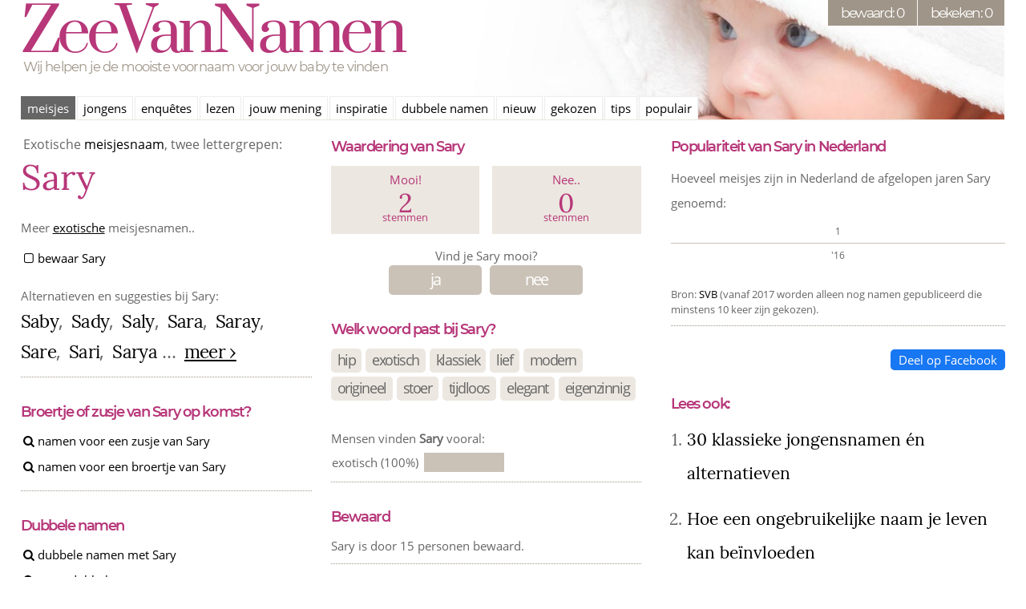

--- FILE ---
content_type: text/html; charset=utf-8
request_url: https://www.zeevannamen.nl/meisjesnamen/names.aspx?naam=Sary&
body_size: 26204
content:
<!DOCTYPE html PUBLIC "-//W3C//DTD XHTML 1.0 Transitional//EN" "http://www.w3.org/TR/xhtml1/DTD/xhtml1-transitional.dtd"><html><head><script>(function(w,d,s,l,i){w[l]=w[l]||[];w[l].push({'gtm.start':new Date().getTime(),event:'gtm.js'});var f=d.getElementsByTagName(s)[0],j=d.createElement(s),dl=l!='dataLayer'?'&l='+l:'';j.async=true;j.src='https://www.googletagmanager.com/gtm.js?id='+i+dl;f.parentNode.insertBefore(j,f);})(window,document,'script','dataLayer','GTM-5D7P7N9');</script><meta http-equiv="Content-Type" content="text/html; charset=iso-8859-15"></meta><meta name="viewport" content="width=device-width, initial-scale=1.0, maximum-scale=1.0, user-scalable=no" /><meta name="google-site-verification" content="XYluXNvrUCVY6ivI2Lhhumr-zKwHlGDLzxcr4fZYZxU" /><meta name="robots" content="index, follow" /><meta name="verify-v1" content="I9Fw1qWtK+zvaymajAuCzMaEiIOfgKJyeIyXUhL5/zs=" /><meta name="verification" content="06513648b145baaf5cb368310808f729" /><meta name="description" content="" /><meta property="og:description" content="" /><meta property="og:site_name" content="Zeevannamen.nl" /><meta property="og:title" content="Meisjesnamen: Sary: meisjesnaam, exotisch | ZeeVanNamen.nl" /><meta property="og:image" content="https://www.zeevannamen.nl/img/zeevannamen_preview.jpg" /><meta property="og:url" content="https://www.zeevannamen.nl/meisjesnamen/names.aspx?naam=Sary" /><title>Meisjesnamen: Sary: meisjesnaam, exotisch | ZeeVanNamen.nl</title><link rel="stylesheet" type="text/css" href="/css/style-sk-00w9.min.css?792apd24aadk-23098209"></link><link rel="stylesheet" type="text/css" href="/css/card-sk-00w9.min.css?792apd24aadk-23098209"></link><link rel="apple-touch-icon" sizes="180x180" href="/img/favicon/apple-touch-icon.png"><link rel="icon" type="image/png" sizes="32x32" href="/img/favicon/favicon-32x32.png"><link rel="icon" type="image/png" sizes="16x16" href="/img/favicon/favicon-16x16.png"><link rel="manifest" href="/img/favicon/site.webmanifest"><link rel="mask-icon" href="/img/favicon/safari-pinned-tab.svg" color="#5bbad5"><meta name="msapplication-TileColor" content="#da532c"><meta name="theme-color" content="#ffffff"><link rel="canonical" href="https://www.zeevannamen.nl/meisjesnamen/names.aspx?naam=Sary"></head><body id="next"><noscript><iframe src="https://www.googletagmanager.com/ns.html?id=GTM-5D7P7N9" height="0" width="0" style="display:none;visibility:hidden"></iframe></noscript><div id="smallscreentrigger" class="" ></div><div id="veil" class="" ></div><div id="layout" class="" ><div id="pageheader" class="pageheadernext" ><a class="saved_button ga-savedbutton" href="/bewaard/"><span class="count">0</span> bewaard</a><a class="zeevannamen" href="/default.aspx">ZeeVanNamen</a><div id="subtitle">Wij helpen je de mooiste voornaam voor jouw baby te vinden</div><div class="ctr-shortcuts"><a class="" href="/inspiratie/">inspiratie</a><a class="" href="/enquetes/">enqu&ecirc;tes</a><a class="" href="/leesvoer/">leesvoer</a></div><div id="mainmenu" class="group" ><a class="active" href="/meisjesnamen/">meisjes</a><a class="" href="/jongensnamen/">jongens</a><a class="" href="/enquetes/">enqu&ecirc;tes</a><a class="" href="/leesvoer/">lezen</a><a class="" href="/jouwmening/">jouw mening</a><a class="" href="/inspiratie/">inspiratie</a><a class="" href="/dubbele-namen/">dubbele namen</a><a class="" href="/nieuwenamen/">nieuw</a><a class="" href="/gekozennamen/">gekozen</a><a class="" href="/tips/">tips</a><a class="" href="/populaire-namen">populair</a></div><div id="mainmenu_secondary" class="group" ></div><div id="mainmenu_button" class="" ><img src="/img/bg_mainmenu_button_default.png" alt="mainmenubutton" /></div><div id="personalpanel" class="" ><a href="/bewaard/">bewaard: 0</a><a href="/bekeken/">bekeken: 0</a></div></div><div id="" class="pageheadernext_mini" ><a class="saved_button ga-savedbutton" href="/bewaard/"><span class="count">0</span> bewaard</a><a class="zeevannamen" href="https://www.zeevannamen.nl/">ZeeVanNamen</a></div><div id="content" class="" ><span id="dataparameters" data-G="f" data-l="0" data-fl="" data-ll="" data-dim="0" data-com="0" ></span><div id="namedetails" class="" ><div id="" class="container group" ><div id="" class="twothird" ><div id="" class="container group" ><div id="" class="half" ><span class="metasource" data-name="Sary"data-lengthlabel="korte"data-genderlabel="Meisjesnaam"data-syllables="twee lettergrepen"data-dimensions="exotisch"data-pop=""></span><div class="votecountcontainer_topofpage  screen_small">mooi:<div class="count">2</div><div class="subscript">stemmen</div></div><h1><span class="h1info">Exotische <a href="/meisjesnamen/" title="Meer meisjesnamen">meisjesnaam</a>, twee lettergrepen: </span>Sary</h1><p class="">Meer <a href="/meisjesnamen/names.aspx?g=F&dim=6&pop=1">exotische</a> meisjesnamen..</p><div id="" class="container" ><a href="#" class="icon-check-empty savename savenamefromdetails" title="Bewaar deze naam" data-name="Sary" data-gender="F" id="Sary_F">bewaar Sary</a></div><div id="" class="screen_small" ><div id="" class="container fl-spacebetween ctr-anchorlinks" ><a href="#" class="scrollto" id="" data-target="ctr-polls" data-correction="40" data-ms="500">enqu&ecirc;tes</a><a href="#" class="scrollto" id="" data-target="votes" data-correction="40" data-ms="500">populariteit</a><a href="#" class="scrollto" id="scrolltocomments" data-target="ctr-comments" data-correction="40" data-ms="500">reacties</a><a href="#" class="scrollto" id="writecomment" data-target="container_commentsform" data-correction="40" data-ms="500">reageer&nbsp;</a></div></div><div id="themes_couples_feedback" class="container" ><div id="" class="container" ><div id="" class="section" ><div id="ctr-surveys" class="group" ></div></div><div id="namecouples" class="container borderbottom ctr-namecouples" ><span class="suggestions">Alternatieven en suggesties bij Sary: </span><span class="coupled compact"><a class="name small ga-namename" title="Meer over Saby" href="/meisjesnamen/names.aspx?naam=Saby">Saby</a>, </span><span class="coupled compact"><a class="name small ga-namename" title="Meer over Sady" href="/meisjesnamen/names.aspx?naam=Sady">Sady</a>, </span><span class="coupled compact"><a class="name small ga-namename" title="Meer over Saly" href="/meisjesnamen/names.aspx?naam=Saly">Saly</a>, </span><span class="coupled compact"><a class="name small ga-namename" title="Meer over Sara" href="/meisjesnamen/names.aspx?naam=Sara">Sara</a>, </span><span class="coupled compact"><a class="name small ga-namename" title="Meer over Saray" href="/meisjesnamen/names.aspx?naam=Saray">Saray</a>, </span><span class="coupled compact"><a class="name small ga-namename" title="Meer over Sare" href="/meisjesnamen/names.aspx?naam=Sare">Sare</a>, </span><span class="coupled compact"><a class="name small ga-namename" title="Meer over Sari" href="/meisjesnamen/names.aspx?naam=Sari">Sari</a>, </span><span class="coupled compact"><a class="name small ga-namename" title="Meer over Sarya" href="/meisjesnamen/names.aspx?naam=Sarya">Sarya</a> ... </span><span class="coupled compact"><a class="name small" style="text-decoration: underline;" title="Meer alternatieven voor Sary" href="/like.aspx?naam=Sary">meer&nbsp;&rsaquo;</a></span></div><div id="" class="container borderbottom" ><h4>Broertje of zusje van Sary op komst?</h4><a class="icon-search block" href="/zusje/?name=Sary&g=f">namen voor een zusje van Sary</a><a class="icon-search block" href="/broertje/?name=Sary&g=f">namen voor een broertje van Sary</a></div><div id="" class="container borderbottom" ><h4>Dubbele namen</h4><a class="icon-search block" href="/dubbele-namen/?naam=Sary&g=F">dubbele namen met Sary</a><a class="icon-search block" href="/dubbele-namen/">meer dubbele namen</a></div><div id="" class="container borderbottom" ><p class="">Sary komt tegenwoordig als meisjesnaam in Nederland maar heel <a class="scrollto" data-target="ctr-chosengraph" data-ms="1000" data-correction="50">zelden voor</a>.</p></div><div id="" class="container borderbottom" ><div id="" class="container thin" ><h4>Meisjesnamen beginnend met:</h4><a class="name button inlineblock searchlike" title="Meisjesnamen beginnend met een S" href="/meisjesnamen/names.aspx?fl=S&g=F">S..</a><a class="name button inlineblock searchlike" title="Meisjesnamen beginnend met Sa" href="/meisjesnamen/names.aspx?g=F&search=Sa&orientation=1">Sa..</a><a class="name button inlineblock searchlike" title="Meisjesnamen beginnend met Sar" href="/meisjesnamen/names.aspx?g=F&search=Sar&orientation=1">Sar..</a><a class="name button inlineblock searchlike" title="Meisjesnamen beginnend met Sary" href="/meisjesnamen/names.aspx?g=F&search=Sary&orientation=1">Sary..</a></div><div id="" class="container thin" ><h4>Eindigend op:</h4><a class="name button inlineblock searchlike"  title="Meisjesnamen eindigend op ary" href="/meisjesnamen/names.aspx?g=F&search=ary&orientation=2">..ary</a><a class="name button inlineblock searchlike"  title="Meisjesnamen eindigend op ry" href="/meisjesnamen/names.aspx?g=F&search=ry&orientation=2">..ry</a> &nbsp;of&nbsp;&nbsp; <a class="name button inlineblock searchlike"  title="Meisjesnamen eindigend op S op y" href="/meisjesnamen/names.aspx?fl=S&ll=y&g=F">S...y</a></div></div><div id="" class="container borderbottom" ><a class="icon-search block" title="Namen die lijken op Sary" href="/lookalikes.aspx?naam=Sary&g=F">namen lijkend op Sary</a><a class="icon-search block" title="Namen met twee lettergrepen" href="/meisjesnamen/names.aspx?g=F&l=-12">met twee lettergrepen</a></div><div class="screen_small">

<style>
.k2go-widget-button-text > p {
  color: #fff;
}
</style>

<div class="container borderbottom">

<!-- Kaartje2go Widget BEGIN -->
<div id="k2go-widget-container">
    <script type="text/javascript" src="https://kaartje2go.nl/api-cms-external-widget/widget/js/kaartje2go_widget"></script>
    <script type="text/javascript">
        new K2goWidgetBundle.Kaartje2goWidget({
                "options": {
                    "title": "",
                    "buttonText": "Bekijk alle kaarten",
                    "shuffleCards": true,
                    "nrOfShownCards": 1,
                    "amountOfCardsOnMedium": 1,
                    "amountOfCardsOnSmall": 1,
                    "autoSize": true,
                    "style": "k2go",
                    "showBorder": false,
                    "showLogo": false,
                    "showButton": true,
                    "showBackground": false,
                    "showCardBorder": false,
                    "sponsoredLink": true
                },
                "usps": [
                    "GRATIS proefdruk!"
                ],
                "parameters": {
                    "referral": {
                        "buttonLink": "https://www.kaartje2go.nl/geboortekaartjes/persoonlijk?geslacht=meisje&voornaam=Sary",
                        "referTo": "card",
                        "utm_tags": {
                            "utm_source": "zeevannamen",
                            "utm_medium": "affiliate",
                            "utm_campaign": "widget"
                        }
                    },
                    "cards": {
                        "filters": [
                            {
                                "slug": "vorm",
                                "text": "Vorm",
                                "values": [
                                    {
                                        "text": "Vierkant",
                                        "slug": "vierkant"
                                    }
                                ]
                            },
                            {
                                "slug": "geslacht",
                                "text": "Geslacht",
                                "values": [
                                    {
                                        "text": "Meisje",
                                        "slug": "meisje"
                                    }
                                ]
                            }
                        ],
                        "designer_id": 0,
                        "sortOn": "populair",
                        "customization": {
                            "name": "Sary"
                        },
                        "category": "geboortekaartjes"
                    },
                    "meta": {
                        "amountOfCards": 1,
                        "locale": "nl-NL",
                        "shuffleCards": true
                    }
                }
            }).init();
    </script>
</div>
<!-- Kaartje2go Widget END -->

</div>

</div><div id="" class="container borderbottom centered" ><h3 class="centered">Hulp nodig?</h3><p class="">Check <a href="/inspiratie/default.aspx?gender=F">hier voor meer inspiratie</a>.</p></div><div class="container borderbottom screen_small"><a href="whatsapp://send?text=Sary op Zeevannamen.nl%0d%0ahttps://www.zeevannamen.nl/meisjesnamen/names.aspx?naam=Sary&src=whtspp" data-action="share/whatsapp/share" class="block icon-whatsapp">deel via WhatsApp</a></div><div id="" class="container borderbottom" ><h5>Lees ook:</h5><a class="h4" title="30 klassieke jongensnamen én alternatieven" href="/leesvoer/default.aspx?content=30-klassieke-jongensnamen-en-alternatieven">30 klassieke jongensnamen én alternatieven</a><a class="h4" title="Hoe een ongebruikelijke naam je leven kan beïnvloeden" href="/leesvoer/default.aspx?content=hoe-een-ongebruikelijke-naam-je-leven-kan-beinvloeden">Hoe een ongebruikelijke naam je leven kan beïnvloeden</a><a class="h4" title="De populairste namen van 2024" href="/leesvoer/default.aspx?content=de-populairste-namen-van-2024">De populairste namen van 2024</a></div></div></div><div id="ctr-comments" class="" ><div id="commentsasync" class="" data-name="Sary" data-gender="F"></div><div id="container_commentsform" class="container" ><form action="/commonprocess.aspx?task=savecomments&name=sary&g=F"  name="commentsform" id="commentsform"  method="post"><input type=text name="phone" style="display:none;"></input><h4>Reageer!</h4><textarea required name="comments" id="comments" placeholder="Wat vind je van deze naam? Laat het ons weten!"></textarea><br /><br /><input required type="email" name="email" autocomplete="off" placeholder="Je e-mailadres"/><p class=""><span class="small">Wordt niet op de site getoond of ergens anders voor gebruikt.</span></p><div  style="margin-bottom:15px; color:#888; font-size: 70%;">Let op je taalgebruik en hou het netjes: gebruik geen schuttingtaal, grove, discriminerende of kwetsende termen, of anderszins onbetamelijke taal. Onderbouw je mening. Wees altijd redelijk in je bewoordingen, ook als je een naam niet mooi vindt. Gebruik geen stigmatiserende of kleinerende bewoordingen. Commentaren die hieraan niet voldoen worden verwijderd.</div><input type="submit" class="submit" value="verzenden" id="commentsform_submit" /></form></div></div></div><div id="" class="half" ><span class="metasource" data-votedfor="2"></span><div id="" class="container" ><div id="votes" class="container group" ><h4>Waardering van Sary</h4><div id="" class="votecountcontainer votecount_votedfor" ><div id="" class="votecountheader" >Mooi!</div><div id="" class="votecountscore" ><span>2</span><div class="votecount-stemmen">stemmen</div></div></div><div id="" class="votecountcontainer votecount_votedagainst" ><div id="" class="votecountheader" >Nee..</div><div id="" class="votecountscore" ><span>0</span><div class="votecount-stemmen">stemmen</div></div></div></div><div id="" class="container group" ><div class="centered f-votequestion" style="margin-top:-15px">Vind je Sary mooi?</div><div id="vote" class="" ><a class="votedfor rounded f-vote" data-vote="1" href="#" data-name="Sary" data-gender="F">ja</a><a class="votedagainst rounded f-vote" data-vote="-1" href="#" data-name="Sary" data-gender="F">nee</a></div></div><div id="" class="screen_small" ><a href="#" class="icon-right-circled block container" id="scrolltochosengraph">populariteit in Nederland</a></div></div><div id="" class="container" ><h4>Welk woord past bij Sary?</h4><div id="namedimensions" class="" ><span id="namedimension_Sary_F_7" class="namedimension rounded"><a href="#" class="savenamedimension" data-name="Sary" data-gender="F" data-dim="7">hip</a> </span><span id="namedimension_Sary_F_6" class="namedimension rounded"><a href="#" class="savenamedimension" data-name="Sary" data-gender="F" data-dim="6">exotisch</a> </span><span id="namedimension_Sary_F_3" class="namedimension rounded"><a href="#" class="savenamedimension" data-name="Sary" data-gender="F" data-dim="3">klassiek</a> </span><span id="namedimension_Sary_F_1" class="namedimension rounded"><a href="#" class="savenamedimension" data-name="Sary" data-gender="F" data-dim="1">lief</a> </span><span id="namedimension_Sary_F_4" class="namedimension rounded"><a href="#" class="savenamedimension" data-name="Sary" data-gender="F" data-dim="4">modern</a> </span><span id="namedimension_Sary_F_5" class="namedimension rounded"><a href="#" class="savenamedimension" data-name="Sary" data-gender="F" data-dim="5">origineel</a> </span><span id="namedimension_Sary_F_2" class="namedimension rounded"><a href="#" class="savenamedimension" data-name="Sary" data-gender="F" data-dim="2">stoer</a> </span><span id="namedimension_Sary_F_8" class="namedimension rounded"><a href="#" class="savenamedimension" data-name="Sary" data-gender="F" data-dim="8">tijdloos</a> </span><span id="namedimension_Sary_F_9" class="namedimension rounded"><a href="#" class="savenamedimension" data-name="Sary" data-gender="F" data-dim="9">elegant</a> </span><span id="namedimension_Sary_F_11" class="namedimension rounded"><a href="#" class="savenamedimension" data-name="Sary" data-gender="F" data-dim="11">eigenzinnig</a> </span></div><div id="namedimensionsfeedback" class="" ></div></div><div id="" class="dimensionsasync" data-name="Sary" data-gender="F" data-cssclass="borderbottom"></div><div id="" class="container borderbottom" ><h4>Bewaard</h4>Sary is door 15 personen bewaard.</div><div id="ctr-polls" class="container pollsasync" data-name="Sary" data-gender="F" data-pagesize="6" data-start="0" data-end="6"></div></div></div></div><div id="" class="onethird" ><div id="ctr-chosengraph" class="container group borderbottom" ><h4>Populariteit van Sary in Nederland</h4><p class="">Hoeveel meisjes zijn in Nederland de afgelopen jaren Sary genoemd:<br/></p><div class="ctr-chart container"><div class="ctr-bar" title="2016: 1 kind"><div class="barvalue">1</div><div class="bar" style="height:1px;"></div><div class="barlabel">'16</div></div></div><span class="small">Bron: <a href="http://www.svb.nl" target="_blank" rel="nofollow">SVB</a> (vanaf 2017 worden alleen nog namen gepubliceerd die minstens 10 keer zijn gekozen).</span></div><div id="namecouples-encore" class="container ctr-namecouples screen_small" ></div><div id="" class="group container" ><div class="floatright"><a target="_blank" style="padding: 3px 10px; background-color:#1877f2; border-radius:5px; color: #fff;" href="https://www.facebook.com/sharer/sharer.php?u=https%3a%2f%2fwww.zeevannamen.nl%2fmeisjesnamen%2fnames.aspx%3fnaam%3dSary">Deel op Facebook</a></div></div><div id="" class="container borderbottom" ><h4>Lees ook:</h4><ol class="list_article"><li><a title="30 klassieke jongensnamen én alternatieven" href="/leesvoer/default.aspx?content=30-klassieke-jongensnamen-en-alternatieven">30 klassieke jongensnamen én alternatieven</a></li><li><a title="Hoe een ongebruikelijke naam je leven kan beïnvloeden" href="/leesvoer/default.aspx?content=hoe-een-ongebruikelijke-naam-je-leven-kan-beinvloeden">Hoe een ongebruikelijke naam je leven kan beïnvloeden</a></li><li><a title="De populairste namen van 2024" href="/leesvoer/default.aspx?content=de-populairste-namen-van-2024">De populairste namen van 2024</a></li><li><a title="De populairste namen van 2023" href="/leesvoer/default.aspx?content=De populairste namen van 2023">De populairste namen van 2023</a></li><li><a title="Meisjes- en jongensnamen: de sterkste groeiers voor de jaren 2022 - 2023" href="/leesvoer/default.aspx?content=meisjes-en-jongensnamen-de-sterkste-groeiers-2022-2023">Meisjes- en jongensnamen: de sterkste groeiers voor de jaren 2022 - 2023</a></li></ol></div><div id="" class="container namesusasync" data-name="Sary" data-gender="F"></div><div id="ctr-namesus1880" class="container" ><h4>Amerika, de afgelopen 100+ jaar</h4><p class="">Sary, in procenten van totaal aantal meisjesnamen per jaar</p><div id="namesus1880" class="container" data-name="14705" data-gender="F"></div></div></div></div></div><div id="" class="screen_small" ><div id="" class="genderchoice fl-spacebetween" ><a class="" href="/meisjesnamen/names.aspx">meisjes</a><a class="" href="/jongensnamen/names.aspx">jongens</a></div></div></div><div id="footer" class="" ><div id="sitemap" class="" ><div id="" class="screen_small" ><div id="" class="container" ><a href="whatsapp://send?text=Zeevannamen.nl%0d%0ahttps://www.zeevannamen.nl&src=whtspp" data-action="share/whatsapp/share" class="block icon-whatsapp">deel met WhatsApp</a></div></div><div id="" class="group container" ><div id="" class="onethird" ><a class="icon-right-circled" href="/meisjesnamen/">meisjesnamen</a><a class="icon-right-circled" href="/jongensnamen/">jongensnamen</a><a class="icon-right-circled" href="/korte-namen/">korte namen</a><a class="icon-right-circled" href="/korte-jongensnamen/">korte jongensnamen</a><a class="icon-right-circled" href="/korte-meisjesnamen/">korte meisjesnamen</a><a class="icon-right-circled" href="/stoere-jongensnamen/">stoere jongensnamen</a><a class="icon-right-circled" href="/stoere-meisjesnamen/">stoere meisjesnamen</a><a class="icon-right-circled" href="/klassieke-jongensnamen/">klassieke jongensnamen</a><a class="icon-right-circled" href="/klassieke-meisjesnamen/">klassieke meisjesnamen</a><a class="icon-right-circled" href="/lieve-meisjesnamen/">lieve meisjesnamen</a><a class="icon-right-circled" href="/lieve-jongensnamen/">lieve jongensnamen</a><a class="icon-right-circled" href="/exotische-meisjesnamen/">exotische meisjesnamen</a><a class="icon-right-circled" href="/exotische-jongensnamen/">exotische jongensnamen</a></div><div id="" class="onethird" ><a class="icon-right-circled" href="/inspiratie/default.aspx?g=F">inspiratie meisjesnamen</a><a class="icon-right-circled" href="/inspiratie/default.aspx?g=M">inspiratie jongensnamen</a><a class="icon-right-circled" href="/gekozennamen/">gekozen</a><a class="icon-right-circled" href="/enquetes/">enqu&ecirc;tes</a><a class="icon-right-circled" href="/jouwmening/">jouw mening</a><a class="icon-right-circled" href="/nieuwenamen/">nieuwe namen</a><a class="icon-right-circled" href="/populaire-namen">populaire namen</a><a class="icon-right-circled" href="/reacties/">reacties</a></div><div id="" class="onethird" ><a class="icon-right-circled" href="/leesvoer/">leesvoer</a><a class="icon-right-circled" href="/tips/">tips</a><a class="icon-right-circled" href="/links/">links</a><a class="icon-right-circled" href="/blog">blog</a></div></div><div id="" class="group" ><div id="" class="onethird" ><a href="/contact.aspx">contact</a><a href="/overzeevannamen/">over Zeevannamen.nl</a></div><div id="" class="onethird" ><a href="/misc.aspx?option=privacypolicy">over privacy</a><a href="/?cmpscreen">privacy-instellingen</a></div><div id="" class="onethird" ></div></div></div><div id="sitemap-next" class="" ><div id="" class="screen_small" ><div id="" class="container" ><a href="whatsapp://send?text=Zeevannamen.nl%0d%0ahttps://www.zeevannamen.nl&src=whtspp" data-action="share/whatsapp/share" class="block icon-whatsapp">deel met WhatsApp</a></div></div><div id="" class="group container" ><div id="" class="onethird" ><div id="" class="container" ><h3>Zoek op deel van een naam</h3><form action="/meisjesnamen/names.aspx"  class="searchbox"  method="post"><input type="hidden" name="g"  value="F" ><input type="hidden" name="orientation"  value="1" ><div id="" class="container" ><input type="text" name="search" id="input-search"  placeholder="Vul tenminste drie letters in.." ></div><div id="" class="container fl-spacebetween" ><div class="gender f-gender current" data-g="F">meisjesnamen</div><div class="gender f-gender " data-g="M">jongennamen</div></div><div id="" class="container centered" >Waar moeten die letters staan:<div id="" class="fl-spacebetween" ><div class="orientation f-orientation current" data-o="1">vooraan</div><div class="orientation f-orientation " data-o="2">achteraan</div></div></div><input type="submit" class="submit " value="zoeken"></form></div></div><div id="" class="onethird" ><a class="icon-right-circled" href="/meisjesnamen/">meisjesnamen</a><a class="icon-right-circled" href="/jongensnamen/">jongensnamen</a><a class="icon-right-circled" href="/enquetes/">enqu&ecirc;tes</a><a class="icon-right-circled" href="/jouwmening/">jouw mening</a><a class="icon-right-circled" href="/leesvoer/">leesvoer</a><a class="icon-right-circled" href="/tips/">tips</a></div><div id="" class="onethird" ><a class="icon-right-circled" href="/misc.aspx?option=privacypolicy">over privacy</a></div></div></div><div id="zeevannamen" class="" ><a href="https://www.zeevannamen.nl/">ZeeVanNamen</a></div><div id="copyright" class="" >&copy; 2005 - 2025 ZeeVanNamen.nl</div></div><div class="clear"></div></div><!-- Start of StatCounter Code -->
<script type="text/javascript" language="javascript">
var sc_project=2381897;
var sc_invisible=1;
var sc_partition=22;
var sc_security="55d5ff99";
</script>
<script type="text/javascript" language="javascript" src="//www.statcounter.com/counter/counter.js"></script>
<noscript><a href="http://www.statcounter.com/" target="_blank"><img src="//c23.statcounter.com/counter.php?sc_project=2381897&java=0&security=55d5ff99&invisible=0" alt="free website stats program" border="0"></a></noscript>
<!-- End of StatCounter Code -->
<script src="/js/jquery-1.9.1.min.js?792apd24aadk-23098209"></script><script src="/js/main-sk-00w9.min.js?792apd24aadk-23098209"></script></body></html>

--- FILE ---
content_type: text/html; charset=utf-8
request_url: https://www.zeevannamen.nl/data.aspx?option=dimensionsasync&name=Sary&g=F&maxdimensions=NaN&cssclass=borderbottom&r=60480.45876510974&callback=?
body_size: 159
content:
<div id="dimensions" class="container borderbottom" ><div id="" class="container thin" >Mensen vinden <strong>Sary</strong> vooral:<br></div><table class="tbl-dimensions"><tr><td><span style="font-size: 100%;">exotisch&nbsp;(100%)</span></td><td></td><td><a href="/meisjesnamen/names.aspx?g=F&dim=6&pop=1" title="meer exotische meisjesnamen"><div class="dimensionbar" style="width: 100px"></div></a></td></tr></table></div>

--- FILE ---
content_type: text/html; charset=utf-8
request_url: https://www.zeevannamen.nl/data.aspx?option=pollsasync&pollid=undefined&name=Sary&gender=F&pagesize=6&pagenumber=undefined&start=0&end=6&hideheader=NaN&randomize=NaN&r=94371.00327541439&callback=?
body_size: 1102
content:
<div id="" class="container" ><h4>Enqu&ecirc;tes bij Sary</h4><div id="" class="ctr-poll" data-pollid="49017"><div id="" class="ctr-pollnames" ><a class="" href="/meisjesnamen/names.aspx?naam=Lyanne">Lyanne</a> of <a class="activename" href="/meisjesnamen/names.aspx?naam=Sary">Sary</a></div><div id="" class="ctr-pollvotes" ><div id="" class="ctr-graph" ><div class="ctr-bar"><div class="bar " style="width:24px;"><span class="" style="right:29px; left:auto; "><span id="pollcount_Lyanne_F">8</span></span></div></div><div class="ctr-bar"><div class="bar  dimmed" style="width:6px;"><span class=" dimmed" style="left:11px; right:auto; "><span id="pollcount_Sary_F">2</span></span></div></div></div></div><div id="" class="ctr-pollbuttons" ><a class="pollbutton" href="#" data-pollid="af0fa6ca-5f25-4b94-ad8e-cad08b98847f" data-name="Lyanne" data-gender="F">Lyanne</a><a class="pollbutton" href="#" data-pollid="af0fa6ca-5f25-4b94-ad8e-cad08b98847f" data-name="Sary" data-gender="F">Sary</a></div></div><div id="" class="" ><a href="/enquetes/default.aspx" class="button">alle enqu&ecirc;tes</a><a class="button" href="/enquetes/?pollname=Sary">plaats jouw enqu&ecirc;te bij Sary</a></div><a class="icon-search block" href="/enquetes/default.aspx?naam=Sary&g=f">enqu&ecirc;tes bij Sary</a></div>

--- FILE ---
content_type: text/html; charset=UTF-8
request_url: https://www.kaartje2go.nl/api-cms-external-widget/widget/html/widget_template
body_size: 4507
content:
<div class="k2go-widget-wrapper k2go-widget-hidden">
    <div class="k2go-widget-title-row">
        <div class="k2go-widget-title">
            <h3 class="k2go-widget-title-text">
        </div>
        <div class="k2go-widget-logo">
            <svg viewBox="0 0 565 113" class="k2go-widget-logo-svg k2go-widget-logo-nl k2go-widget-logo">
                <path
                    d="m192.2 72-2.4-.7c-.9-.3-1.7-.9-2.5-1.7a6.8 6.8 0 0 1-1.3-4.1V61l.1-6.8.2-6.9v-4.5a21.3 21.3 0 0 0-7-15c-4-3.5-10.4-5.3-18.9-5.4-4.4 0-8.2.4-11.4 1.3-3.2.9-5.9 2.1-7.9 3.7a13.7 13.7 0 0 0-5.6 12.3c.3 3.8 2.1 6.5 5.5 7.8 1.3.5 3.3.9 3.3.9 4.6.9 6.8-.9 7.7-2.2.3-.5.4-1.1.2-1.6-.2-.3-.2-.9 0-1.3.2-1.1.6-2.1 1.2-2.9.6-.8 1.3-1.4 2.3-1.9 1-.5 2.2-.7 4-.7 2.8 0 4.8.8 5.8 2.2 1 1.5 1.6 3.4 1.8 5.9l.1 2.1v2.1a51.2 51.2 0 0 0-27 6.2 16.6 16.6 0 0 0-8 16.1c.1 2.8.7 5.1 1.8 7.1 1 2 2.3 3.6 4 4.8 1.5 1.2 3.3 2.1 5.4 2.7 2.1.5 4.3.8 6.6.8 4.7 0 8.5-.9 11.3-2.9 2.8-2 5-4.3 6.6-7 1 3.1 2.3 5.6 4.2 7.4 2 1.8 4.8 2.7 8.5 2.7a14 14 0 0 0 6.5-1.3c1.7-.9 3.1-2.1 4-3.5 1-1.4 1.5-3 2-4.8.2-1.8.3-3.5.2-5.2-.2-.6-.6-1-1.3-1.2Zm-26-6.7c-.7 1.6-1.4 3-2.3 4.1a7.9 7.9 0 0 1-3 2.4c-1.3.5-2.5.8-3.7.8-1.3 0-2.5-.4-3.7-1.1-1.2-.7-1.8-1.9-1.9-3.7 0-1.5.2-2.8 1.1-3.9a9 9 0 0 1 3.4-2.6c1.4-.6 3.1-1.1 5-1.4 2-.3 3.8-.4 5.8-.4 0 2.3-.2 4.2-.8 5.8ZM127.6 72l-2.4-.7c-.9-.3-1.7-.9-2.5-1.7a6.8 6.8 0 0 1-1.3-4.1V61l.1-6.8.2-6.9v-4.5a21.3 21.3 0 0 0-7-15c-4-3.5-10.4-5.3-18.9-5.4-4.4 0-8.2.4-11.4 1.3-3.2.9-5.9 2.1-7.9 3.7A13.7 13.7 0 0 0 71 39.7c.3 3.8 2.1 6.5 5.5 7.8 1.3.5 3.3.9 3.3.9 4.6.9 6.8-.9 7.7-2.2.3-.5.4-1.1.2-1.6-.2-.3-.2-.9 0-1.3.2-1.1.6-2.1 1.2-2.9.6-.8 1.3-1.4 2.3-1.9 1-.5 2.2-.7 4-.7 2.8 0 4.8.8 5.8 2.2 1 1.5 1.6 3.4 1.8 5.9l.1 2.1v2.1a51.2 51.2 0 0 0-27 6.2 16.6 16.6 0 0 0-8 16.1c.1 2.8.7 5.1 1.8 7.1 1 2 2.3 3.6 4 4.8 1.5 1.2 3.3 2.1 5.4 2.7 2.1.5 4.3.8 6.6.8 4.7 0 8.5-.9 11.3-2.9 2.8-2 5-4.3 6.6-7 1 3.1 2.3 5.6 4.2 7.4 2 1.8 4.8 2.7 8.5 2.7a14 14 0 0 0 6.5-1.3c1.7-.9 3.1-2.1 4-3.5 1-1.4 1.5-3 2-4.8.2-1.8.3-3.5.2-5.2-.3-.6-.6-1-1.3-1.2Zm-26.2-6.7c-.6 1.6-1.3 3-2.2 4.1a7.9 7.9 0 0 1-3 2.4c-1.3.5-2.5.8-3.7.8-1.3 0-2.5-.4-3.7-1.1-1.2-.7-1.8-1.9-1.9-3.7 0-1.5.2-2.8 1.1-3.9a9 9 0 0 1 3.4-2.6c1.4-.6 3.1-1.1 5-1.4 2-.3 3.8-.4 5.8-.4.1 2.3-.2 4.2-.8 5.8ZM300.8 17.2c4.1 0 7.1-.9 9-2.8 2-1.9 2.8-4.2 2.6-7-.2-2.2-1-4-2.7-5.3-1.6-1.3-4-2-7.3-2.1-3.8 0-6.7.8-8.8 2.6-2 1.7-3 4.1-2.8 7.2.6 4.9 3.8 7.4 10 7.4ZM371.7 33.3c-.9-2.1-2.3-3.9-4-5.5a20.6 20.6 0 0 0-7-3.8c-2.8-.9-6.2-1.4-10.2-1.4-5 0-9.2.6-12.7 2a25.4 25.4 0 0 0-14.4 12.8 40.3 40.3 0 0 0-4.1 16.7l.1 6.9c.4 5.2 1.6 9.5 3.5 13a25.2 25.2 0 0 0 16.4 12.7 39.4 39.4 0 0 0 18 .7c2.5-.4 5-1.2 7-2.1 2.1-1 3.8-2.3 5-3.9a7.6 7.6 0 0 0 1.6-5.7 6.6 6.6 0 0 0-1.5-4.1 9.4 9.4 0 0 0-2.8-2.5 11.9 11.9 0 0 0-5-1.5c-.8 0-1.5.3-1.9 1l-1.6 2.2a11 11 0 0 1-2.5 2.2c-1 .6-2.6 1-4.6.9-2 0-3.7-.4-5-1.1-1.5-.7-2.7-1.6-3.6-2.7-.9-1.1-1.7-2.3-2.2-3.7-.5-1.4-.9-2.9-1-4.3l5.2-.1a51.8 51.8 0 0 0 15.3-3c2.7-.9 5.1-2.2 7.2-3.8 2.1-1.6 3.8-3.7 5-6.1 1.2-2.4 1.7-5.4 1.4-8.9 0-2.6-.6-4.9-1.6-6.9Zm-21.5 17a24.2 24.2 0 0 1-11.4 2.3l.6-5c.3-1.8.8-3.4 1.5-4.8s1.6-2.6 2.7-3.6a6.4 6.4 0 0 1 4.2-1.4c2 0 3.5.6 4.6 1.9a7.3 7.3 0 0 1 1.8 4.1c.1 2.9-1.2 5-4 6.5ZM564.8 49.7a30.8 30.8 0 0 0-7.8-19.8c-4.5-4.7-11.6-7.1-21.3-7.2-6.6 0-12 1-16.2 3.1a25.7 25.7 0 0 0-10 8.3 29 29 0 0 0-4.8 11.7 50.6 50.6 0 0 0 1.5 24.7 23.7 23.7 0 0 0 13.9 15.4c3.6 1.5 8 2.3 13.3 2.3 4.8 0 9-.6 12.4-1.8a24.4 24.4 0 0 0 14.4-12 41.7 41.7 0 0 0 4.6-16.7c.2-3 .1-5.6 0-8Zm-19.5 7.1c0 2.6-.6 5.1-1.4 7.4-.8 2.4-2 4.4-3.6 6.1a8.3 8.3 0 0 1-6.4 2.5c-3 0-5.4-1.2-7.2-3.6a21.6 21.6 0 0 1-3.3-11.2v-5.9a24 24 0 0 1 1.1-6.6 13 13 0 0 1 3.5-5.4c1.6-1.5 4-2.2 6.8-2.2 3.4 0 6 1.1 7.5 3.3 1.6 2.2 2.5 5.2 2.8 9 .3 1.8.3 4 .2 6.6ZM501.1 23.4a8.9 8.9 0 0 0-3-3.1c-1.3-.9-3-1.4-5-1.7-2.9-.3-5 .1-6.7 1.3-1.3 1-2.3 2.4-3 4.1-3-.9-6.7-1.4-10.8-1.4-5.5 0-10 .8-13.9 2.4a26.7 26.7 0 0 0-9 6 21.3 21.3 0 0 0-5 8.3c-.9 3.1-1.3 6.1-1.2 9.1.2 3.9 1.1 7.1 2.7 9.5 1.3 1.9 2.8 3.4 4.4 4.3 0 0 13.6 7.3 1.5 15.1l-.5.4-1.3.6c-4 2.2-7 5.6-8.3 8.4a15.3 15.3 0 0 0-1.7 7.8c.1 2.3.7 4.6 1.7 6.8s2.6 4.1 5 5.8c2.1 1.7 5 3 8.6 4.1 3.6 1 8 1.5 13 1.5 6 0 11.1-.7 15.3-2.1 4.1-1.4 7.5-3.2 10-5.3a19 19 0 0 0 6.8-15.3c-.2-3.5-1-6.2-2.8-8.4a15.4 15.4 0 0 0-6.3-4.8 51 51 0 0 0-16.9-3.2c.3-2.1 0-4.4-1.7-6.7a36 36 0 0 0 16.7-5.3 19 19 0 0 0 7.5-9.4 22 22 0 0 0 0-16.4l-.2-.2c0-.6 0-1.2.8-1.8.7-.5 1.3-.9 2-1.1l2-.3c.5-.1.8-.3.8-.8a14.2 14.2 0 0 0-1.5-8.2Zm-28 60c2.7 0 5 .4 6.5 1.3 1.6.9 2.4 2.4 2.5 4.4 0 .8 0 1.7-.4 2.7-.3 1.1-.9 2-1.7 3-.9.9-2 1.7-3.6 2.4s-3.6 1-6 1c-3.4 0-5.8-.5-7.3-1.5a4.9 4.9 0 0 1-2.4-3.8c0-.9.1-1.9.4-3 .3-1.1 1-2.1 1.8-3.1 1-1 2.2-1.8 3.8-2.4a16 16 0 0 1 6.3-1Zm6-34.7c-.3 1.3-.7 2.5-1.3 3.7a7 7 0 0 1-6.8 4.1 6 6 0 0 1-4.5-1.6c-1-1.1-1.7-2.8-1.8-5.3 0-.9 0-2 .2-3.3a9.6 9.6 0 0 1 3.5-6.5c1-.8 2.4-1.2 4.1-1.2 2.2 0 4 .6 5 1.8 1 1.2 1.5 2.8 1.6 4.6.2 1.2.1 2.4 0 3.7ZM312.8 74.3V35c0-2-.2-3.3-.2-3.7 0-.9-.4-1.8-1-2.8-.6-.9-1.5-1.7-2.5-2.5-1-.7-2.4-1.4-3.9-1.9-2.5-.8-3.2-.8-4.7-.8-4.7 0-6.5 2.1-7.2 3.6-.2.5-.2 1.1.1 1.6.7 1 1 4.1 1 7.2-.2 8.8-.2 22.7-.2 36.8a419.9 419.9 0 0 1-.2 17.2c-.2 1.7-.5 2.9-.9 3.6-.4.7-1 1.1-2 1.1-.8 0-1.5-.2-2-.6-.5-.4-.9-.9-1.2-1.4l-.8-1.4c-.2-.4-.5-.6-.7-.6l-3 .2c-1.5.1-2.9.5-4.4 1a8.5 8.5 0 0 0-3.7 2.4 5.3 5.3 0 0 0-1.3 4.4c.1 1.8.8 3.3 2.1 4.6 1.3 1.3 2.8 2.4 4.7 3.2a39.2 39.2 0 0 0 13.1 2.6c2.5 0 5-.3 7.3-.9a13 13 0 0 0 6.1-3.7c1.8-1.9 3.2-4.5 4.3-7.8 1.1-3.3 1.6-7.7 1.6-13.1-.4-2.6-.4-5.5-.4-9ZM432.4 69.9c-.5-.2-1-.2-1.6.1-1 .7-4 .8-7 .8l-18.8-.1a610.4 610.4 0 0 1 11.1-9.1 65.7 65.7 0 0 0 13.3-15.4c1.8-3 3.3-6.2 4.3-9.6a26.6 26.6 0 0 0-.5-17.9c-1-2.6-2.5-4.9-4.6-7a24.6 24.6 0 0 0-8.4-5.2c-3.5-1.4-7.7-2-12.8-2.1A52 52 0 0 0 397 5.5c-3.4.8-6.4 2-9 3.8-2.8 1.7-4.9 4-6.4 6.7a17.6 17.6 0 0 0-1.8 10c.6 7.4 5.3 12.3 12.4 12.3 4.7 0 6.5-2.1 7.1-3.5.2-.5.2-1.1 0-1.6-.8-1-2.8-5.4.7-9.4l1.1-1c1.1-1 2.6-1.5 4.4-1.5 3 0 5 .7 6.4 2a7 7 0 0 1 2.3 4.9c.2 2.4-.5 4.8-1.9 7.3a52.4 52.4 0 0 1-5.7 7.7c-2.4 2.6-5 5.1-7.9 7.6a1159.4 1159.4 0 0 1-15 13.1c-2 1.9-3.4 3.5-4 4.8l-.4 1.3c-.2.5-.2 1-.2 1.4l.6 8.1c.2 3 1.2 5.2 2.8 6.5 1.7 1.3 4.4 1.9 8.3 1.9l37.4.2c3.4 0 5.6-.7 6.6-2.1 1-1.4 1.5-3.2 1.4-5.5v-3.4c-.2-4.8-2.3-6.6-3.7-7.2ZM63.3 76.7c-1-.4-3-2.9-4.8-5.4L47.3 55.8l-3.7-5.1a140 140 0 0 1-5-7.2c7-5.7 12.3-10.7 16-15.1 3.5-4.4 5.3-7.7 5.1-9.9 0-1.1-.6-2.4-1.5-4A28 28 0 0 0 51 6.1c-4-2.6-6.8-1.9-8-1.1-.6.3-.9.8-.9 1.4 0 1.2-1.5 3.9-3.2 6.5-.9 1.5-5.4 8.7-8.7 13.4-3.3 4.7-6 8.7-8.4 11.9 0-4.9 0-9.3-.2-13.3 0-3.8-.2-10.5-.4-12.3 0-1.8-.4-3.3-.8-4.7a8.3 8.3 0 0 0-2-3.4 8.8 8.8 0 0 0-3.7-2.1c-1.5-.5-3.5-.7-5.9-.7H7.3C2.6 1.7.8 3.8.1 5.3 0 5.8 0 6.4.2 6.9c.7 1 1 4.1 1 7.2L1 24.4v39.8l.1 7.7.2 4.9a11 11 0 0 0 3.3 7.6c2 1.7 5.1 2.5 9.4 2.6h1.6c4.7 0 6.5-2.2 7.2-3.6.2-.5.2-1.1 0-1.6-.8-1-1-4.1-1-7.2l.1-18.9 4.1-2.8L31.6 67c1.8 4.3 3.7 8.1 5.6 11.2a28 28 0 0 0 6.4 7.4 12 12 0 0 0 7.7 2.7c1.8 0 3.6-.3 5.1-1a21 21 0 0 0 4.2-2.4c4-2.7 4-5.4 3.7-7 0-.5-.4-.9-1-1.2Z"
                ></path>
                <path
                    d="M286.1 73.9c-.2-2.2-.7-3.5-1-4.3-.5-.9-2-2.1-2.9-1.9-.7.2-.3 2.1-3 3.5-.6.3-1.3.5-2 .4-1.2 0-2-.3-2.5-1a9 9 0 0 1-1-4c0-1.1 0-2.6-.2-4.6v-6.8l.1-8 .1-8.6v-.2h4.5c1.8 0 3.2-.2 4.2-.7 1-.5 1.8-1.1 2.3-1.8.5-.8.8-1.6 1-2.6l.1-2.5v-1.5c0-4.7-2-6.5-3.6-7.2-.5-.2-1-.2-1.6.1-1 .7-3.8.8-6.7.8 0-3 0-5.2-.2-6.7-.2-2.8-1-5.1-2.4-7.1s-3.7-3-6.9-3h-3.3c-.5 0-1 .6-1.6 1.8-.6 1.2-1 2.7-1.7 4.5l-1.6 5.6-1.5 4.9c-1.8 0-3.2.2-4.2.7-1 .5-1.8 1.1-2.3 1.8-.5.8-.8 1.6-1 2.6v4c0 4.7 2 6.5 3.5 7.2.5.2 1.1.2 1.6-.1.4-.3 1.3-.5 2.4-.6v22.9c0 2.5-.2 4.6 0 6.1v4.1c.4 5.3 2 9.2 5 11.8 2.7 2.6 7 3.9 12.4 3.9 5.6 0 9.4-1.2 11.5-3.6 2-2.4 2.8-5.7 2.5-9.9ZM242.4 30.3a12.2 12.2 0 0 0-7.5-6.6 14.2 14.2 0 0 0-8.5-.3 15.3 15.3 0 0 0-7.8 4.8 17.4 17.4 0 0 0-2.9 4.5c-.2-1.1-.6-2.3-1-3.3-.6-1.1-1.3-2-2.3-2.8-1-.8-2.2-1.4-3.7-1.9s-3.3-.7-5.5-.7h-.2c-4.7 0-6.5 2.1-7.2 3.6-.2.5-.2 1.1.1 1.6.7 1 1 4.1 1 7.2l-.3 12.1V71.3l.2 4.9c.1 1.8.4 3.3 1 4.6a7.5 7.5 0 0 0 2 3.4c1 .9 2.2 1.6 3.7 2.1s3.5.8 6 .8c4.6 0 6.4-2.1 7.1-3.6.2-.5.2-1.1 0-1.6a7 7 0 0 1-.8-2.8v-6.2l.1-9v-8.3c0-5.6.5-9.8 1.7-12.6 1.2-2.8 3-4.2 5-4.2 1.4 0 2.3.5 3 1.6.4 1.1.8 2.5 1 4.1v2.6l.1 2.8c0 .3.2.6.6.7l1.4.5 1.7.2 1.6.1c2 0 3.8-.4 5.4-1.2 1.6-.8 3-1.9 4-3.3s1.7-3 2.2-4.9c.5-1.8.6-3.8.5-5.8-.3-2.2-.8-4.2-1.7-5.9ZM285.8 30.5v2.3-2.3ZM285.7 30.5v2.3-2.3Z"
                ></path>
            </svg>
            <svg viewBox="0 0 137 16.2" class="k2go-widget-logo-svg k2go-widget-logo-de k2go-widget-logo">
                <path
                    d="M53.3 3.2a4 4 0 0 0-3 1.2V4c0-.3-.2-.6-.6-.6h-1.5c-.3 0-.6.2-.6.6v9.2c0 .3.3.6.6.6h1.7c.3 0 .6-.3.6-.6V7.7c0-1.2.8-2 2-2 1.1 0 1.9.8 1.9 2v5.4c0 .3.3.6.6.6h1.6c.3 0 .6-.3.6-.6V7.3c0-2.5-1.5-4.1-3.9-4.1zM69.2 0h-1.7c-.3 0-.5.2-.5.6v3.9c-.7-.8-1.8-1.2-3.1-1.2-2.9 0-5 2.3-5 5.4 0 3.1 2.1 5.4 5 5.4 1.4 0 2.6-.5 3.3-1.5v.7c0 .3.2.6.6.6h1.5c.3 0 .6-.2.6-.6V.6c-.1-.4-.4-.6-.7-.6zm-4.8 11.4c-1.5 0-2.7-1.1-2.7-2.9 0-1.7 1.2-2.8 2.7-2.8 1.4 0 2.6 1 2.6 2.9 0 1.8-1.2 2.8-2.6 2.8zM110.8 3.2c-1.4 0-2.6.6-3.4 1.5-.7-1-1.7-1.5-3.1-1.5a4 4 0 0 0-2.9 1.1V4c0-.3-.3-.6-.6-.6h-1.4c-.3 0-.6.3-.6.6v9.1c0 .3.3.6.6.6h1.6c.3 0 .6-.3.6-.6V7.7c0-1.2.7-2 1.9-2 1.1 0 1.8.8 1.8 2v5.4c0 .3.3.6.6.6h1.6c.3 0 .6-.3.6-.6V7.7c0-1.1.8-1.9 1.9-1.9 1.1 0 1.8.8 1.8 2v5.4c0 .3.3.6.6.6h1.6c.3 0 .6-.3.6-.6V7.3c.1-2.5-1.4-4.1-3.8-4.1zM118.8 3h-1.6c-.3 0-.6.3-.6.6v9.5c0 .3.3.6.6.6h1.6c.3 0 .6-.3.6-.6V3.6c0-.3-.3-.6-.6-.6zM116 0c0 1.1.9 1.9 2 1.9s2-.8 2-1.9h-4zM124 0h-1.6c-.3 0-.6.3-.6.6v12.5c0 .3.3.6.6.6h1.6c.3 0 .6-.3.6-.6V.6c0-.3-.3-.6-.6-.6zM136.5 11.2l-.8-.8c-.2-.2-.6-.3-.8 0-.7.6-1.4 1-2.2 1.1-1.5.3-2.6-.3-3.2-1.5l6.6-1.2c.3-.1.5-.3.5-.6l-.1-1c-.5-2.6-2.8-4.4-5.6-3.8a5.3 5.3 0 0 0-4.3 6.3 5.5 5.5 0 0 0 6.5 4.3c1.3-.2 2.5-.9 3.4-1.8.1-.5.2-.8 0-1zm-5.3-5.7c1.2-.2 2.3.4 2.6 1.7l-4.7.8c.1-1.3.9-2.3 2.1-2.5zM45.6 11.2l-.8-.8c-.2-.2-.6-.3-.8 0-.7.6-1.4 1-2.2 1.1-1.5.3-2.6-.3-3.2-1.5l6.6-1.2c.3-.1.5-.3.5-.6l-.1-1c-.5-2.6-2.8-4.4-5.6-3.8a5.3 5.3 0 0 0-4.3 6.3 5.5 5.5 0 0 0 6.5 4.3c1.3-.2 2.5-.9 3.4-1.8.2-.5.2-.8 0-1zm-5.3-5.7c1.2-.2 2.3.4 2.6 1.7l-4.6.8c.1-1.3.9-2.3 2-2.5zM79.8 2.9c-1.6 0-3 .6-4.1 1.7-.2.2-.2.6 0 .8l.7.8c.2.3.6.3.9.1a3 3 0 0 1 2.3-1c1.2 0 1.9.7 1.9 1.8v.5h-2.6c-2.4 0-3.9 1.1-3.9 3 0 1.8 1.4 3.1 3.6 3.1 1.3 0 2.4-.5 3.1-1.2v.4c0 .3.3.6.6.6h1.3c.3 0 .6-.3.6-.6V7.3c0-2.8-1.7-4.4-4.4-4.4zm1.6 6.7c0 1.2-.9 2-2.2 2-.9 0-1.5-.4-1.5-1.1 0-.7.5-1 1.4-1h2.2v.1zM31.5 7.4l-1-.4c-.8-.3-1.1-.5-1.1-.9 0-.5.4-.7 1.1-.7a3 3 0 0 1 2 .7c.2.2.5.1.7-.1l.8-1c.2-.2.2-.5-.1-.7a5 5 0 0 0-3.4-1.2c-2.3 0-3.9 1.2-3.9 3.2 0 1.6.9 2.4 2.9 3.2l1.1.5c.8.3 1.1.5 1.1 1 0 .6-.6.9-1.3.9a4 4 0 0 1-2.6-1.1c-.2-.2-.5-.1-.7.1l-.9 1.1c-.2.2-.1.4 0 .6 1 1.1 2.4 1.7 4.1 1.7 1.2 0 2.2-.3 3-.9a3 3 0 0 0 1.2-2.5c0-1.9-.9-2.7-3-3.5zM9.2 6.9l1.2.1c.9.1 1.1.2 1.2.5.1.2 0 .4-.2.6l-.8.5c-.7.2-1.6.1-2.6-.3a.3.3 0 0 0-.4 0c-.2 0-.3.2-.3.3l-.6 1.2c-.1.3 0 .6.2.7a5.7 5.7 0 0 0 4.5.4c1.1-.3 2-.9 2.6-1.7.6-.8.7-1.7.4-2.7-.5-1.6-1.8-2.1-3.8-2.2l-1.1-.1c-.9-.1-1.1-.2-1.2-.5-.1-.2 0-.4.1-.5.1-.2.4-.3.7-.4.6-.2 1.3-.2 2 .1.3.1.6 0 .8-.3l.5-1.2c.1-.3 0-.6-.3-.8A5.2 5.2 0 0 0 8.4.4C6.1 1.1 5 2.7 5.5 4.6 6 6 7 6.7 9.2 6.9zM94.2 7.4l-1-.4c-.8-.3-1.1-.5-1.1-.9 0-.5.4-.7 1.1-.7a3 3 0 0 1 2 .7c.2.2.5.1.7-.1l.8-1c.2-.2.2-.5-.1-.7a5 5 0 0 0-3.4-1.2c-2.3 0-3.9 1.2-3.9 3.2 0 1.6.9 2.4 2.9 3.2l1.1.5c.8.3 1.1.5 1.1 1 0 .6-.6.9-1.3.9a4 4 0 0 1-2.6-1.1c-.2-.2-.5-.1-.7.1l-.9 1.1c-.2.2-.1.4 0 .6 1 1.1 2.4 1.7 4.1 1.7 1.2 0 2.2-.3 3-.9a3 3 0 0 0 1.2-2.5c0-1.9-.9-2.7-3-3.5z"
                ></path>
                <path
                    d="m19.2 3.6-.4-.5h-.5l-1.1.3c-.4.1-.6.6-.5 1l.2.5a6 6 0 0 1-.5 5.1 7.4 7.4 0 0 1-4.4 3.2c-2 .6-3.8.5-5.4-.2a6.4 6.4 0 0 1-3.2-4l-.2-.6c0-.2-.2-.3-.4-.4-.1-.1-.3-.2-.5-.1l-1.1.3c-.4.1-.6.6-.5 1l.2.5a9.2 9.2 0 0 0 4.5 5.5c1.2.6 2.6.9 4.1.9 1.1 0 2.2-.2 3.3-.5 2.7-.8 4.8-2.4 6-4.4a8.7 8.7 0 0 0 .6-7.1l-.2-.5z"
                ></path>
            </svg>
        </div>
    </div>
    <div class="k2go-widget-card-row">
        <!--Cards inserted here-->
    </div>
    <div class="k2go-widget-logo-vertical-wrapper">
        <div class="k2go-widget-logo-vertical">
            <svg viewBox="0 0 565 113" class="k2go-widget-logo-svg k2go-widget-logo-nl k2go-widget-logo">
                <path
                    d="m192.2 72-2.4-.7c-.9-.3-1.7-.9-2.5-1.7a6.8 6.8 0 0 1-1.3-4.1V61l.1-6.8.2-6.9v-4.5a21.3 21.3 0 0 0-7-15c-4-3.5-10.4-5.3-18.9-5.4-4.4 0-8.2.4-11.4 1.3-3.2.9-5.9 2.1-7.9 3.7a13.7 13.7 0 0 0-5.6 12.3c.3 3.8 2.1 6.5 5.5 7.8 1.3.5 3.3.9 3.3.9 4.6.9 6.8-.9 7.7-2.2.3-.5.4-1.1.2-1.6-.2-.3-.2-.9 0-1.3.2-1.1.6-2.1 1.2-2.9.6-.8 1.3-1.4 2.3-1.9 1-.5 2.2-.7 4-.7 2.8 0 4.8.8 5.8 2.2 1 1.5 1.6 3.4 1.8 5.9l.1 2.1v2.1a51.2 51.2 0 0 0-27 6.2 16.6 16.6 0 0 0-8 16.1c.1 2.8.7 5.1 1.8 7.1 1 2 2.3 3.6 4 4.8 1.5 1.2 3.3 2.1 5.4 2.7 2.1.5 4.3.8 6.6.8 4.7 0 8.5-.9 11.3-2.9 2.8-2 5-4.3 6.6-7 1 3.1 2.3 5.6 4.2 7.4 2 1.8 4.8 2.7 8.5 2.7a14 14 0 0 0 6.5-1.3c1.7-.9 3.1-2.1 4-3.5 1-1.4 1.5-3 2-4.8.2-1.8.3-3.5.2-5.2-.2-.6-.6-1-1.3-1.2Zm-26-6.7c-.7 1.6-1.4 3-2.3 4.1a7.9 7.9 0 0 1-3 2.4c-1.3.5-2.5.8-3.7.8-1.3 0-2.5-.4-3.7-1.1-1.2-.7-1.8-1.9-1.9-3.7 0-1.5.2-2.8 1.1-3.9a9 9 0 0 1 3.4-2.6c1.4-.6 3.1-1.1 5-1.4 2-.3 3.8-.4 5.8-.4 0 2.3-.2 4.2-.8 5.8ZM127.6 72l-2.4-.7c-.9-.3-1.7-.9-2.5-1.7a6.8 6.8 0 0 1-1.3-4.1V61l.1-6.8.2-6.9v-4.5a21.3 21.3 0 0 0-7-15c-4-3.5-10.4-5.3-18.9-5.4-4.4 0-8.2.4-11.4 1.3-3.2.9-5.9 2.1-7.9 3.7A13.7 13.7 0 0 0 71 39.7c.3 3.8 2.1 6.5 5.5 7.8 1.3.5 3.3.9 3.3.9 4.6.9 6.8-.9 7.7-2.2.3-.5.4-1.1.2-1.6-.2-.3-.2-.9 0-1.3.2-1.1.6-2.1 1.2-2.9.6-.8 1.3-1.4 2.3-1.9 1-.5 2.2-.7 4-.7 2.8 0 4.8.8 5.8 2.2 1 1.5 1.6 3.4 1.8 5.9l.1 2.1v2.1a51.2 51.2 0 0 0-27 6.2 16.6 16.6 0 0 0-8 16.1c.1 2.8.7 5.1 1.8 7.1 1 2 2.3 3.6 4 4.8 1.5 1.2 3.3 2.1 5.4 2.7 2.1.5 4.3.8 6.6.8 4.7 0 8.5-.9 11.3-2.9 2.8-2 5-4.3 6.6-7 1 3.1 2.3 5.6 4.2 7.4 2 1.8 4.8 2.7 8.5 2.7a14 14 0 0 0 6.5-1.3c1.7-.9 3.1-2.1 4-3.5 1-1.4 1.5-3 2-4.8.2-1.8.3-3.5.2-5.2-.3-.6-.6-1-1.3-1.2Zm-26.2-6.7c-.6 1.6-1.3 3-2.2 4.1a7.9 7.9 0 0 1-3 2.4c-1.3.5-2.5.8-3.7.8-1.3 0-2.5-.4-3.7-1.1-1.2-.7-1.8-1.9-1.9-3.7 0-1.5.2-2.8 1.1-3.9a9 9 0 0 1 3.4-2.6c1.4-.6 3.1-1.1 5-1.4 2-.3 3.8-.4 5.8-.4.1 2.3-.2 4.2-.8 5.8ZM300.8 17.2c4.1 0 7.1-.9 9-2.8 2-1.9 2.8-4.2 2.6-7-.2-2.2-1-4-2.7-5.3-1.6-1.3-4-2-7.3-2.1-3.8 0-6.7.8-8.8 2.6-2 1.7-3 4.1-2.8 7.2.6 4.9 3.8 7.4 10 7.4ZM371.7 33.3c-.9-2.1-2.3-3.9-4-5.5a20.6 20.6 0 0 0-7-3.8c-2.8-.9-6.2-1.4-10.2-1.4-5 0-9.2.6-12.7 2a25.4 25.4 0 0 0-14.4 12.8 40.3 40.3 0 0 0-4.1 16.7l.1 6.9c.4 5.2 1.6 9.5 3.5 13a25.2 25.2 0 0 0 16.4 12.7 39.4 39.4 0 0 0 18 .7c2.5-.4 5-1.2 7-2.1 2.1-1 3.8-2.3 5-3.9a7.6 7.6 0 0 0 1.6-5.7 6.6 6.6 0 0 0-1.5-4.1 9.4 9.4 0 0 0-2.8-2.5 11.9 11.9 0 0 0-5-1.5c-.8 0-1.5.3-1.9 1l-1.6 2.2a11 11 0 0 1-2.5 2.2c-1 .6-2.6 1-4.6.9-2 0-3.7-.4-5-1.1-1.5-.7-2.7-1.6-3.6-2.7-.9-1.1-1.7-2.3-2.2-3.7-.5-1.4-.9-2.9-1-4.3l5.2-.1a51.8 51.8 0 0 0 15.3-3c2.7-.9 5.1-2.2 7.2-3.8 2.1-1.6 3.8-3.7 5-6.1 1.2-2.4 1.7-5.4 1.4-8.9 0-2.6-.6-4.9-1.6-6.9Zm-21.5 17a24.2 24.2 0 0 1-11.4 2.3l.6-5c.3-1.8.8-3.4 1.5-4.8s1.6-2.6 2.7-3.6a6.4 6.4 0 0 1 4.2-1.4c2 0 3.5.6 4.6 1.9a7.3 7.3 0 0 1 1.8 4.1c.1 2.9-1.2 5-4 6.5ZM564.8 49.7a30.8 30.8 0 0 0-7.8-19.8c-4.5-4.7-11.6-7.1-21.3-7.2-6.6 0-12 1-16.2 3.1a25.7 25.7 0 0 0-10 8.3 29 29 0 0 0-4.8 11.7 50.6 50.6 0 0 0 1.5 24.7 23.7 23.7 0 0 0 13.9 15.4c3.6 1.5 8 2.3 13.3 2.3 4.8 0 9-.6 12.4-1.8a24.4 24.4 0 0 0 14.4-12 41.7 41.7 0 0 0 4.6-16.7c.2-3 .1-5.6 0-8Zm-19.5 7.1c0 2.6-.6 5.1-1.4 7.4-.8 2.4-2 4.4-3.6 6.1a8.3 8.3 0 0 1-6.4 2.5c-3 0-5.4-1.2-7.2-3.6a21.6 21.6 0 0 1-3.3-11.2v-5.9a24 24 0 0 1 1.1-6.6 13 13 0 0 1 3.5-5.4c1.6-1.5 4-2.2 6.8-2.2 3.4 0 6 1.1 7.5 3.3 1.6 2.2 2.5 5.2 2.8 9 .3 1.8.3 4 .2 6.6ZM501.1 23.4a8.9 8.9 0 0 0-3-3.1c-1.3-.9-3-1.4-5-1.7-2.9-.3-5 .1-6.7 1.3-1.3 1-2.3 2.4-3 4.1-3-.9-6.7-1.4-10.8-1.4-5.5 0-10 .8-13.9 2.4a26.7 26.7 0 0 0-9 6 21.3 21.3 0 0 0-5 8.3c-.9 3.1-1.3 6.1-1.2 9.1.2 3.9 1.1 7.1 2.7 9.5 1.3 1.9 2.8 3.4 4.4 4.3 0 0 13.6 7.3 1.5 15.1l-.5.4-1.3.6c-4 2.2-7 5.6-8.3 8.4a15.3 15.3 0 0 0-1.7 7.8c.1 2.3.7 4.6 1.7 6.8s2.6 4.1 5 5.8c2.1 1.7 5 3 8.6 4.1 3.6 1 8 1.5 13 1.5 6 0 11.1-.7 15.3-2.1 4.1-1.4 7.5-3.2 10-5.3a19 19 0 0 0 6.8-15.3c-.2-3.5-1-6.2-2.8-8.4a15.4 15.4 0 0 0-6.3-4.8 51 51 0 0 0-16.9-3.2c.3-2.1 0-4.4-1.7-6.7a36 36 0 0 0 16.7-5.3 19 19 0 0 0 7.5-9.4 22 22 0 0 0 0-16.4l-.2-.2c0-.6 0-1.2.8-1.8.7-.5 1.3-.9 2-1.1l2-.3c.5-.1.8-.3.8-.8a14.2 14.2 0 0 0-1.5-8.2Zm-28 60c2.7 0 5 .4 6.5 1.3 1.6.9 2.4 2.4 2.5 4.4 0 .8 0 1.7-.4 2.7-.3 1.1-.9 2-1.7 3-.9.9-2 1.7-3.6 2.4s-3.6 1-6 1c-3.4 0-5.8-.5-7.3-1.5a4.9 4.9 0 0 1-2.4-3.8c0-.9.1-1.9.4-3 .3-1.1 1-2.1 1.8-3.1 1-1 2.2-1.8 3.8-2.4a16 16 0 0 1 6.3-1Zm6-34.7c-.3 1.3-.7 2.5-1.3 3.7a7 7 0 0 1-6.8 4.1 6 6 0 0 1-4.5-1.6c-1-1.1-1.7-2.8-1.8-5.3 0-.9 0-2 .2-3.3a9.6 9.6 0 0 1 3.5-6.5c1-.8 2.4-1.2 4.1-1.2 2.2 0 4 .6 5 1.8 1 1.2 1.5 2.8 1.6 4.6.2 1.2.1 2.4 0 3.7ZM312.8 74.3V35c0-2-.2-3.3-.2-3.7 0-.9-.4-1.8-1-2.8-.6-.9-1.5-1.7-2.5-2.5-1-.7-2.4-1.4-3.9-1.9-2.5-.8-3.2-.8-4.7-.8-4.7 0-6.5 2.1-7.2 3.6-.2.5-.2 1.1.1 1.6.7 1 1 4.1 1 7.2-.2 8.8-.2 22.7-.2 36.8a419.9 419.9 0 0 1-.2 17.2c-.2 1.7-.5 2.9-.9 3.6-.4.7-1 1.1-2 1.1-.8 0-1.5-.2-2-.6-.5-.4-.9-.9-1.2-1.4l-.8-1.4c-.2-.4-.5-.6-.7-.6l-3 .2c-1.5.1-2.9.5-4.4 1a8.5 8.5 0 0 0-3.7 2.4 5.3 5.3 0 0 0-1.3 4.4c.1 1.8.8 3.3 2.1 4.6 1.3 1.3 2.8 2.4 4.7 3.2a39.2 39.2 0 0 0 13.1 2.6c2.5 0 5-.3 7.3-.9a13 13 0 0 0 6.1-3.7c1.8-1.9 3.2-4.5 4.3-7.8 1.1-3.3 1.6-7.7 1.6-13.1-.4-2.6-.4-5.5-.4-9ZM432.4 69.9c-.5-.2-1-.2-1.6.1-1 .7-4 .8-7 .8l-18.8-.1a610.4 610.4 0 0 1 11.1-9.1 65.7 65.7 0 0 0 13.3-15.4c1.8-3 3.3-6.2 4.3-9.6a26.6 26.6 0 0 0-.5-17.9c-1-2.6-2.5-4.9-4.6-7a24.6 24.6 0 0 0-8.4-5.2c-3.5-1.4-7.7-2-12.8-2.1A52 52 0 0 0 397 5.5c-3.4.8-6.4 2-9 3.8-2.8 1.7-4.9 4-6.4 6.7a17.6 17.6 0 0 0-1.8 10c.6 7.4 5.3 12.3 12.4 12.3 4.7 0 6.5-2.1 7.1-3.5.2-.5.2-1.1 0-1.6-.8-1-2.8-5.4.7-9.4l1.1-1c1.1-1 2.6-1.5 4.4-1.5 3 0 5 .7 6.4 2a7 7 0 0 1 2.3 4.9c.2 2.4-.5 4.8-1.9 7.3a52.4 52.4 0 0 1-5.7 7.7c-2.4 2.6-5 5.1-7.9 7.6a1159.4 1159.4 0 0 1-15 13.1c-2 1.9-3.4 3.5-4 4.8l-.4 1.3c-.2.5-.2 1-.2 1.4l.6 8.1c.2 3 1.2 5.2 2.8 6.5 1.7 1.3 4.4 1.9 8.3 1.9l37.4.2c3.4 0 5.6-.7 6.6-2.1 1-1.4 1.5-3.2 1.4-5.5v-3.4c-.2-4.8-2.3-6.6-3.7-7.2ZM63.3 76.7c-1-.4-3-2.9-4.8-5.4L47.3 55.8l-3.7-5.1a140 140 0 0 1-5-7.2c7-5.7 12.3-10.7 16-15.1 3.5-4.4 5.3-7.7 5.1-9.9 0-1.1-.6-2.4-1.5-4A28 28 0 0 0 51 6.1c-4-2.6-6.8-1.9-8-1.1-.6.3-.9.8-.9 1.4 0 1.2-1.5 3.9-3.2 6.5-.9 1.5-5.4 8.7-8.7 13.4-3.3 4.7-6 8.7-8.4 11.9 0-4.9 0-9.3-.2-13.3 0-3.8-.2-10.5-.4-12.3 0-1.8-.4-3.3-.8-4.7a8.3 8.3 0 0 0-2-3.4 8.8 8.8 0 0 0-3.7-2.1c-1.5-.5-3.5-.7-5.9-.7H7.3C2.6 1.7.8 3.8.1 5.3 0 5.8 0 6.4.2 6.9c.7 1 1 4.1 1 7.2L1 24.4v39.8l.1 7.7.2 4.9a11 11 0 0 0 3.3 7.6c2 1.7 5.1 2.5 9.4 2.6h1.6c4.7 0 6.5-2.2 7.2-3.6.2-.5.2-1.1 0-1.6-.8-1-1-4.1-1-7.2l.1-18.9 4.1-2.8L31.6 67c1.8 4.3 3.7 8.1 5.6 11.2a28 28 0 0 0 6.4 7.4 12 12 0 0 0 7.7 2.7c1.8 0 3.6-.3 5.1-1a21 21 0 0 0 4.2-2.4c4-2.7 4-5.4 3.7-7 0-.5-.4-.9-1-1.2Z"
                ></path>
                <path
                    d="M286.1 73.9c-.2-2.2-.7-3.5-1-4.3-.5-.9-2-2.1-2.9-1.9-.7.2-.3 2.1-3 3.5-.6.3-1.3.5-2 .4-1.2 0-2-.3-2.5-1a9 9 0 0 1-1-4c0-1.1 0-2.6-.2-4.6v-6.8l.1-8 .1-8.6v-.2h4.5c1.8 0 3.2-.2 4.2-.7 1-.5 1.8-1.1 2.3-1.8.5-.8.8-1.6 1-2.6l.1-2.5v-1.5c0-4.7-2-6.5-3.6-7.2-.5-.2-1-.2-1.6.1-1 .7-3.8.8-6.7.8 0-3 0-5.2-.2-6.7-.2-2.8-1-5.1-2.4-7.1s-3.7-3-6.9-3h-3.3c-.5 0-1 .6-1.6 1.8-.6 1.2-1 2.7-1.7 4.5l-1.6 5.6-1.5 4.9c-1.8 0-3.2.2-4.2.7-1 .5-1.8 1.1-2.3 1.8-.5.8-.8 1.6-1 2.6v4c0 4.7 2 6.5 3.5 7.2.5.2 1.1.2 1.6-.1.4-.3 1.3-.5 2.4-.6v22.9c0 2.5-.2 4.6 0 6.1v4.1c.4 5.3 2 9.2 5 11.8 2.7 2.6 7 3.9 12.4 3.9 5.6 0 9.4-1.2 11.5-3.6 2-2.4 2.8-5.7 2.5-9.9ZM242.4 30.3a12.2 12.2 0 0 0-7.5-6.6 14.2 14.2 0 0 0-8.5-.3 15.3 15.3 0 0 0-7.8 4.8 17.4 17.4 0 0 0-2.9 4.5c-.2-1.1-.6-2.3-1-3.3-.6-1.1-1.3-2-2.3-2.8-1-.8-2.2-1.4-3.7-1.9s-3.3-.7-5.5-.7h-.2c-4.7 0-6.5 2.1-7.2 3.6-.2.5-.2 1.1.1 1.6.7 1 1 4.1 1 7.2l-.3 12.1V71.3l.2 4.9c.1 1.8.4 3.3 1 4.6a7.5 7.5 0 0 0 2 3.4c1 .9 2.2 1.6 3.7 2.1s3.5.8 6 .8c4.6 0 6.4-2.1 7.1-3.6.2-.5.2-1.1 0-1.6a7 7 0 0 1-.8-2.8v-6.2l.1-9v-8.3c0-5.6.5-9.8 1.7-12.6 1.2-2.8 3-4.2 5-4.2 1.4 0 2.3.5 3 1.6.4 1.1.8 2.5 1 4.1v2.6l.1 2.8c0 .3.2.6.6.7l1.4.5 1.7.2 1.6.1c2 0 3.8-.4 5.4-1.2 1.6-.8 3-1.9 4-3.3s1.7-3 2.2-4.9c.5-1.8.6-3.8.5-5.8-.3-2.2-.8-4.2-1.7-5.9ZM285.8 30.5v2.3-2.3ZM285.7 30.5v2.3-2.3Z"
                ></path>
            </svg>
            <svg viewBox="0 0 137 16.2" class="k2go-widget-logo-svg k2go-widget-logo-de k2go-widget-logo">
                <path
                    d="M53.3 3.2a4 4 0 0 0-3 1.2V4c0-.3-.2-.6-.6-.6h-1.5c-.3 0-.6.2-.6.6v9.2c0 .3.3.6.6.6h1.7c.3 0 .6-.3.6-.6V7.7c0-1.2.8-2 2-2 1.1 0 1.9.8 1.9 2v5.4c0 .3.3.6.6.6h1.6c.3 0 .6-.3.6-.6V7.3c0-2.5-1.5-4.1-3.9-4.1zM69.2 0h-1.7c-.3 0-.5.2-.5.6v3.9c-.7-.8-1.8-1.2-3.1-1.2-2.9 0-5 2.3-5 5.4 0 3.1 2.1 5.4 5 5.4 1.4 0 2.6-.5 3.3-1.5v.7c0 .3.2.6.6.6h1.5c.3 0 .6-.2.6-.6V.6c-.1-.4-.4-.6-.7-.6zm-4.8 11.4c-1.5 0-2.7-1.1-2.7-2.9 0-1.7 1.2-2.8 2.7-2.8 1.4 0 2.6 1 2.6 2.9 0 1.8-1.2 2.8-2.6 2.8zM110.8 3.2c-1.4 0-2.6.6-3.4 1.5-.7-1-1.7-1.5-3.1-1.5a4 4 0 0 0-2.9 1.1V4c0-.3-.3-.6-.6-.6h-1.4c-.3 0-.6.3-.6.6v9.1c0 .3.3.6.6.6h1.6c.3 0 .6-.3.6-.6V7.7c0-1.2.7-2 1.9-2 1.1 0 1.8.8 1.8 2v5.4c0 .3.3.6.6.6h1.6c.3 0 .6-.3.6-.6V7.7c0-1.1.8-1.9 1.9-1.9 1.1 0 1.8.8 1.8 2v5.4c0 .3.3.6.6.6h1.6c.3 0 .6-.3.6-.6V7.3c.1-2.5-1.4-4.1-3.8-4.1zM118.8 3h-1.6c-.3 0-.6.3-.6.6v9.5c0 .3.3.6.6.6h1.6c.3 0 .6-.3.6-.6V3.6c0-.3-.3-.6-.6-.6zM116 0c0 1.1.9 1.9 2 1.9s2-.8 2-1.9h-4zM124 0h-1.6c-.3 0-.6.3-.6.6v12.5c0 .3.3.6.6.6h1.6c.3 0 .6-.3.6-.6V.6c0-.3-.3-.6-.6-.6zM136.5 11.2l-.8-.8c-.2-.2-.6-.3-.8 0-.7.6-1.4 1-2.2 1.1-1.5.3-2.6-.3-3.2-1.5l6.6-1.2c.3-.1.5-.3.5-.6l-.1-1c-.5-2.6-2.8-4.4-5.6-3.8a5.3 5.3 0 0 0-4.3 6.3 5.5 5.5 0 0 0 6.5 4.3c1.3-.2 2.5-.9 3.4-1.8.1-.5.2-.8 0-1zm-5.3-5.7c1.2-.2 2.3.4 2.6 1.7l-4.7.8c.1-1.3.9-2.3 2.1-2.5zM45.6 11.2l-.8-.8c-.2-.2-.6-.3-.8 0-.7.6-1.4 1-2.2 1.1-1.5.3-2.6-.3-3.2-1.5l6.6-1.2c.3-.1.5-.3.5-.6l-.1-1c-.5-2.6-2.8-4.4-5.6-3.8a5.3 5.3 0 0 0-4.3 6.3 5.5 5.5 0 0 0 6.5 4.3c1.3-.2 2.5-.9 3.4-1.8.2-.5.2-.8 0-1zm-5.3-5.7c1.2-.2 2.3.4 2.6 1.7l-4.6.8c.1-1.3.9-2.3 2-2.5zM79.8 2.9c-1.6 0-3 .6-4.1 1.7-.2.2-.2.6 0 .8l.7.8c.2.3.6.3.9.1a3 3 0 0 1 2.3-1c1.2 0 1.9.7 1.9 1.8v.5h-2.6c-2.4 0-3.9 1.1-3.9 3 0 1.8 1.4 3.1 3.6 3.1 1.3 0 2.4-.5 3.1-1.2v.4c0 .3.3.6.6.6h1.3c.3 0 .6-.3.6-.6V7.3c0-2.8-1.7-4.4-4.4-4.4zm1.6 6.7c0 1.2-.9 2-2.2 2-.9 0-1.5-.4-1.5-1.1 0-.7.5-1 1.4-1h2.2v.1zM31.5 7.4l-1-.4c-.8-.3-1.1-.5-1.1-.9 0-.5.4-.7 1.1-.7a3 3 0 0 1 2 .7c.2.2.5.1.7-.1l.8-1c.2-.2.2-.5-.1-.7a5 5 0 0 0-3.4-1.2c-2.3 0-3.9 1.2-3.9 3.2 0 1.6.9 2.4 2.9 3.2l1.1.5c.8.3 1.1.5 1.1 1 0 .6-.6.9-1.3.9a4 4 0 0 1-2.6-1.1c-.2-.2-.5-.1-.7.1l-.9 1.1c-.2.2-.1.4 0 .6 1 1.1 2.4 1.7 4.1 1.7 1.2 0 2.2-.3 3-.9a3 3 0 0 0 1.2-2.5c0-1.9-.9-2.7-3-3.5zM9.2 6.9l1.2.1c.9.1 1.1.2 1.2.5.1.2 0 .4-.2.6l-.8.5c-.7.2-1.6.1-2.6-.3a.3.3 0 0 0-.4 0c-.2 0-.3.2-.3.3l-.6 1.2c-.1.3 0 .6.2.7a5.7 5.7 0 0 0 4.5.4c1.1-.3 2-.9 2.6-1.7.6-.8.7-1.7.4-2.7-.5-1.6-1.8-2.1-3.8-2.2l-1.1-.1c-.9-.1-1.1-.2-1.2-.5-.1-.2 0-.4.1-.5.1-.2.4-.3.7-.4.6-.2 1.3-.2 2 .1.3.1.6 0 .8-.3l.5-1.2c.1-.3 0-.6-.3-.8A5.2 5.2 0 0 0 8.4.4C6.1 1.1 5 2.7 5.5 4.6 6 6 7 6.7 9.2 6.9zM94.2 7.4l-1-.4c-.8-.3-1.1-.5-1.1-.9 0-.5.4-.7 1.1-.7a3 3 0 0 1 2 .7c.2.2.5.1.7-.1l.8-1c.2-.2.2-.5-.1-.7a5 5 0 0 0-3.4-1.2c-2.3 0-3.9 1.2-3.9 3.2 0 1.6.9 2.4 2.9 3.2l1.1.5c.8.3 1.1.5 1.1 1 0 .6-.6.9-1.3.9a4 4 0 0 1-2.6-1.1c-.2-.2-.5-.1-.7.1l-.9 1.1c-.2.2-.1.4 0 .6 1 1.1 2.4 1.7 4.1 1.7 1.2 0 2.2-.3 3-.9a3 3 0 0 0 1.2-2.5c0-1.9-.9-2.7-3-3.5z"
                ></path>
                <path
                    d="m19.2 3.6-.4-.5h-.5l-1.1.3c-.4.1-.6.6-.5 1l.2.5a6 6 0 0 1-.5 5.1 7.4 7.4 0 0 1-4.4 3.2c-2 .6-3.8.5-5.4-.2a6.4 6.4 0 0 1-3.2-4l-.2-.6c0-.2-.2-.3-.4-.4-.1-.1-.3-.2-.5-.1l-1.1.3c-.4.1-.6.6-.5 1l.2.5a9.2 9.2 0 0 0 4.5 5.5c1.2.6 2.6.9 4.1.9 1.1 0 2.2-.2 3.3-.5 2.7-.8 4.8-2.4 6-4.4a8.7 8.7 0 0 0 .6-7.1l-.2-.5z"
                ></path>
            </svg>
        </div>
    </div>
    <div class="k2go-widget-usp-row">
        <div class="k2go-widget-usps">
            <!--Usps inserted here-->
        </div>
        <a class="k2go-widget-button" href="https://kaartje2go.nl" target="_blank">
            <div class="k2go-widget-button-text">
                <p>Bekijk alle kaartjes</p>
            </div>
            <div class="k2go-widget-button-icon">
                <svg aria-hidden="true" focusable="false" class="k2go-widget-button-svg" viewBox="0 0 32 32">
                    <path
                        class="k2go-widget-button-icon-path"
                        d="M2.9 19l19.4-.1-6.4 6.4a2.8 2.8 0 000 4c.6.6 1.3.9 2 .9a3 3 0 002-.9l11.3-11.2c.5-.6.8-1.3.8-2 0-.8-.3-1.5-.8-2L19.9 2.8a2.8 2.8 0 00-4 0 2.8 2.8 0 000 4l6.3 6.3H3A2.9 2.9 0 000 16.1c0 1.6 1.3 2.8 2.9 2.8z"
                    ></path>
                </svg>
            </div>
        </a>
    </div>    
</div>


--- FILE ---
content_type: text/css
request_url: https://www.zeevannamen.nl/css/style-sk-00w9.min.css?792apd24aadk-23098209
body_size: 9809
content:
:root{--white:#fff;--base:#666;--base-dark:#333;--base-light:#999;--header:#b73779;--header-light:#d96ca4;--link:#000;--hover:#666;--button-dark:#9f9588;--button-light:#cac2b7;--button-extralight:#f0ece7;--bg-extradark:#5b564f;--bg-dark:#9f9588;--bg-medium:#d7cec1;--bg-light:#ece7e0;--bg-extralight:#f0ece7}@font-face{font-family:'Lora';font-style:normal;font-weight:400;font-display:swap;src:local('Lora Regular'),local('Lora-Regular'),url('../font/lora-v12-latin-regular.woff2') format('woff2'),url('../font/lora-v12-latin-regular.woff') format('woff')}@font-face{font-family:'Open Sans';font-style:normal;font-weight:400;font-display:fallback;src:local('Open Sans Regular'),local('OpenSans-Regular'),url('../font/open-sans-v15-latin-regular.woff2') format('woff2'),url('../font/open-sans-v15-latin-regular.woff') format('woff')}@font-face{font-family:'Montserrat';font-style:normal;font-weight:400;src:url('../font/montserrat-v15-latin-regular.eot?');src:local(''),url('../font/montserrat-v15-latin-regular.eot?#iefix') format('embedded-opentype'),url('../font/montserrat-v15-latin-regular.woff2') format('woff2'),url('../font/montserrat-v15-latin-regular.woff') format('woff'),url('../font/montserrat-v15-latin-regular.ttf') format('truetype'),url('../font/montserrat-v15-latin-regular.svg#Montserrat') format('svg')}@font-face{font-family:'Montserrat';font-style:normal;font-weight:600;src:url('../font/montserrat-v15-latin-600.eot?');src:local(''),url('../font/montserrat-v15-latin-600.eot?#iefix') format('embedded-opentype'),url('../font/montserrat-v15-latin-600.woff2') format('woff2'),url('../font/montserrat-v15-latin-600.woff') format('woff'),url('../font/montserrat-v15-latin-600.ttf') format('truetype'),url('../font/montserrat-v15-latin-600.svg#Montserrat') format('svg')}@font-face{font-family:'Montserrat';font-style:normal;font-weight:700;src:url('../font/montserrat-v15-latin-700.eot?');src:local(''),url('../font/montserrat-v15-latin-700.eot?#iefix') format('embedded-opentype'),url('../font/montserrat-v15-latin-700.woff2') format('woff2'),url('../font/montserrat-v15-latin-700.woff') format('woff'),url('../font/montserrat-v15-latin-700.ttf') format('truetype'),url('../font/montserrat-v15-latin-700.svg#Montserrat') format('svg')}@font-face{font-family:'Prata';font-style:normal;font-weight:400;src:url('../font/prata-v13-latin-regular.eot?');src:local('Prata Regular'),local('Prata-Regular'),url('../font/prata-v13-latin-regular.eot?#iefix') format('embedded-opentype'),url('../font/prata-v13-latin-regular.woff2') format('woff2'),url('../font/prata-v13-latin-regular.woff') format('woff'),url('../font/prata-v13-latin-regular.ttf') format('truetype'),url('../font/prata-v13-latin-regular.svg#Prata') format('svg')}*{box-sizing:border-box}html,body{height:100%;margin:0;padding:0;border:0;background-color:var(--white)}html,td,body,div,p,ul,li,input,textarea,select{font-family:'Open Sans',sans-serif,Sans-Serif,Helvetica;font-size:16px;font-weight:normal;font-style:normal;color:var(--base);line-height:1.6em}@media only screen and (min-width:992px){html,td,body,div,p,ul,li,input,textarea,select{font-size:15px}}p{line-height:2.1em;margin:0 0 10px 0}img{border:0}a:focus{border:0}a{outline:0}p>a{text-decoration:underline}h1,h2,h3,h4,h5,h6{font-family:'Montserrat',serif;font-weight:600;font-style:normal;line-height:1.3em;letter-spacing:-.08em;color:var(--header)}h1.prata{font-family:Prata,'Lora',serif;font-weight:normal}a.h1,a.h2,a.h3,a.h4,a.h5{display:block;font-family:'Montserrat',serif;font-weight:600;font-style:normal;color:var(--header);line-height:1.3em}a.h1.prata,a.h2.prata,a.h3.prata,a.h4.prata,a.h5.prata{font-family:Prata,'Lora',serif;font-weight:normal}h1,a.h1{font-size:160%;margin:0 0 12px 0;padding:0}h2,a.h2{font-size:155%;margin:0 0 10px 0;padding:0}h3,a.h3{font-size:140%;margin:0 0 10px 0;padding:0;line-height:1.5em}h4,a.h4{font-size:120%;margin:0 0 10px 0;line-height:1.5em}h5,a.h5{font-size:100%;margin:0 0 5px 0;line-height:1.2em}h6,a.h6{font-size:100%;font-weight:normal;margin:0 0 5px 0;line-height:1.2em}h6.inline,a.h6.inline{display:inline;margin:0}a.h1:visited,a.h2:visited,a.h3:visited,a.h4:visited,a.h5:visited{color:var(--header)}@media only screen and (min-width:992px){h1{font-size:240%}h2{font-size:180%}h3{font-size:150%}h4{font-size:120%}}ul,ul li,ol,ol li{list-style-type:none;margin:0;padding:0}#smallscreentrigger{display:block}.screen_small{display:block}.screen_small.inline{display:inline!important}.screen_medium{display:none}.screen_large{display:none}@media only screen and (min-width:414px) and (max-width:736px){.screen_small{display:block}.screen_medium{display:block}.screen_large{display:none}}@media only screen and (min-width:768px){#smallscreentrigger{display:none}.screen_small{display:none}.screen_medium{display:block}.screen_large{display:none}}@media only screen and (min-width:1024px){.screen_small{display:none}.screen_medium{display:none}.screen_large{display:block}.screen_large.inline{display:inline!important}}.clear{clear:both}form{margin:0 0 10px 0}input,textarea,select{padding:2px 5px}submit{padding:5px 15px}form .submit{width:auto;-webkit-appearance:none;border:0;background-color:var(--bg-dark);color:var(--white);font-family:'Montserrat',serif;font-size:120%;letter-spacing:-.05em;line-height:1em;padding:8px 10px;border-radius:3px}form .submit:hover{cursor:pointer}label.checkbox-label{position:relative;vertical-align:middle;bottom:1px;margin:0 5px 0 0}label.checkbox-label input[type=checkbox]{position:relative;vertical-align:middle;bottom:1px;margin:0 10px 0 0}a,a:active,a:visited{text-decoration:none;color:var(--link)}a:hover{color:var(--hover)}a.name{font-family:'Lora',serif;font-size:150%;color:var(--link)}a.name.small{font-size:120%}a.name.large{font-size:200%}a.name:hover,a.name.large:hover,a.name.small:hover,a.name:visited,a.name.large:visited,a.name.small:visited{color:var(--link)}#names a.name{font-size:150%;display:block;margin:0 50px 0 0}#names a.name.s{font-size:130%}@media only screen and (min-width:768px){#names a.name{display:inline;margin:0}}@media only screen and (min-width:1024px){#names a.name{font-size:130%}}@media only screen and (min-width:1200px){#names a.name{font-size:150%}}.saved,.saved:before,.saved:after,.saved.icon-check:before{color:var(--header)}a.block{display:block;margin:0 0 4px 0}a.icon-whatsapp{display:block;margin-bottom:10px}@media only screen and (min-width:768px){a.icon-whatsapp{display:none}}a.button{display:inline-block;padding:5px 10px;margin:0 5px 10px 0;background-color:var(--button-dark);color:var(--white);border-radius:5px}a.button.highlight{background-color:var(--header)}a.button.slim{padding:0 8px 1px 8px;margin:0 5px 10px 0;border-radius:3px}a.button.big{padding:8px 15px;margin:0 8px 10px 0}a.button.super{padding:8px 15px;margin:0 0 10px 0;font-weight:700;font-family:'Montserrat',serif;font-size:110%;background-color:var(--header)}a.button.active{background-color:var(--button-dark);color:var(--white)}.button.light{background-color:var(--button-light);color:var(--base-dark)}.button.light:hover{background-color:var(--button-light)}.button.extralight{background-color:var(--button-extralight);color:var(--base-dark)}.button.extralight:hover{background-color:var(--button-extralight)}.button.jump{animation:jump .55s ease-in 1}@keyframes jump{20%{transform:translateY(-13%)}40%{transform:translateY(13%)}60%{transform:translateY(-7%)}80%{transform:translateY(7%)}}@media only screen and (min-width:992px){a.button{padding:5px 15px;margin:0 10px 10px 0}}@media only screen and (max-width:768px){a.button.fullwidth{display:block;text-align:center;font-size:110%;margin-bottom:15px;padding:10px 0}}a.button:hover{background-color:var(--hover)}.rounded{border-radius:5px}ul.pageindex li{margin-bottom:5px}a.searchlike{background-color:var(--bg-extralight);color:var(--link);margin-right:5px}a.searchlike:hover{background-color:var(--bg-light)}.container{margin-bottom:30px}.container.thin{margin-bottom:5px}.container.thick{margin-bottom:30px}.intro{font-family:'Montserrat',serif;font-weight:600;font-weight:normal;font-size:140%;line-height:160%;margin-bottom:15px}.columns_2{-webkit-column-count:1;-moz-column-count:1;column-count:1}.columns_2 .container{-webkit-column-break-inside:avoid;page-break-inside:avoid;break-inside:avoid-column}@media only screen and (min-width:992px){.columns_2{-webkit-column-count:2;-moz-column-count:2;column-count:2}blockquote{padding:0 0 0 25px}}.opaque{padding:10px}.opaque.white{background-color:#fff}.lightgrey{background-color:var(--bg-light)}.inlinelabel{display:inline-block;padding:2px 6px 0 6px;margin:1px 2px;background-color:var(--header);color:var(--white);border-radius:2px}.feedback{text-align:center;background-color:var(--bg-medium);color:var(--white);padding:20px;border-radius:5px;font-size:110%;margin-bottom:10px}.margintop5{margin-top:5px!important}.ctr-imgfull img{width:100%;height:auto}.strong{font-weight:bold}.icon-light:before,.icon-light:after{color:var(--bg-light)}.icon-white:before,.icon-white:after{color:var(--white)}.icon-tiny:before,.icon-tiny:after{font-size:85%}.icon-small:before,.icon-small:after{font-size:100%}.icon-big:before,.icon-big:after{font-size:120%}.icon-extrabig:before,.icon-extrabig:after{font-size:150%;top:4px;position:relative}.icon-indent{display:block;margin-left:24px}.icon-indent.large{margin-left:32px;line-height:100%}.icon-indent:before{position:absolute;left:0}[class^="icon-"]:before,[class*=" icon-"]:before,[class^="icon-"]:after,[class*=" icon-"]:after{font-family:"icons";font-style:normal;font-weight:normal;speak:none;display:inline-block;text-decoration:inherit;width:1em;text-align:center;font-variant:normal;text-transform:none;line-height:1em;margin:2px 5px 0 2px;-webkit-font-smoothing:antialiased;-moz-osx-font-smoothing:grayscale}.icon-check.icon-after:before{content:''!important}.icon-check.icon-after:after{content:'';margin-top:-5px}.icon-check-empty.icon-after:before{content:''!important}.icon-check-empty.icon-after:after{content:'';margin-top:-5px}.icon-right-circled.icon-after:before{content:''!important}.icon-right-circled.icon-after:after{content:'';margin-top:-5px}a.icon-bookmark::before{color:var(--header)}.ctr-chart{display:-webkit-box;display:-ms-flexbox;display:flex;-ms-flex-wrap:nowrap;flex-wrap:nowrap;-webkit-box-pack:start;-ms-flex-pack:start;justify-content:flex-start;-webkit-box-align:end;-ms-flex-align:end;align-items:flex-end}.ctr-bar{-webkit-box-flex:1;-ms-flex:1 1 auto;flex:1 1 auto;outline:1px solid #fff}.ctr-bar:last-child{margin-right:0}.ctr-bar .barvalue{font-size:80%;margin-bottom:5px;text-align:center}.ctr-bar .barlabel{font-size:80%;margin-top:5px;text-align:center}.ctr-bar .bar{background-color:var(--button-light)}@media only screen and (min-width:768px){.inlinelabel{padding:0 6px}}.transparent{padding:10px;border:1px solid #ededed}.borderbottom{padding-bottom:10px;border-bottom:1px dotted var(--bg-dark)}.cursive{font-style:italic}.divider{margin:0 5px}.small{font-size:85%;line-height:150%}.large{font-size:120%}.extralarge{font-size:150%}.highlight{color:var(--header)}.dimmed{color:var(--bg-medium)}.underlined{text-decoration:underline}.centered{text-align:center}.rightaligned{text-align:right}.floatright{float:right}.floatleft{float:left}.inlineblock{display:inline-block;margin-right:10px}.block{display:block}.marginbottom{margin-bottom:10px}.marginbottom_extra{margin-bottom:15px}blockquote{position:relative;padding:0 0 0 30px;margin:0;font-family:'Lora',serif;font-size:110%;line-height:180%}blockquote:before{font-family:'Lora',serif;display:block;content:"“";font-size:350%;color:var(--header);position:absolute;left:0;top:15px}#veil{display:none;z-index:1000;position:fixed;top:0;right:0;bottom:0;left:0;background-color:rgba(0,0,0,.2)}#dialog{display:none;z-index:1001;position:absolute;background:var(--white);padding:50px 20px 30px 20px;left:10%;top:10%;right:10%;box-shadow:1px 1px 8px rgba(0,0,0,.5);-moz-box-shadow:1px 1px 8px rgba(0,0,0,.5);-webkit-box-shadow:1px 1px 8px rgba(0,0,0,.5)}#dialog .topbar{position:absolute;left:0;top:0;right:0;background:var(--bg-medium);padding:5px 20px;text-align:right}#dialog .topbar a.closedialog{color:var(--white)}#dialog a{font-size:120%}@media only screen and (min-width:768px){#dialog{left:20%;top:20%;right:20%}}@media only screen and (min-width:992px){#dialog{left:30%;top:20%;right:30%}}.group:before,.group:after{content:"";display:table}.group:after{clear:both}.group{zoom:1}.sheet{padding:15px;background-color:var(--white);box-shadow:1px 1px 8px rgba(0,0,0,.15);-moz-box-shadow:1px 1px 8px rgba(0,0,0,.15);-webkit-box-shadow:1px 1px 8px rgba(0,0,0,.15);border-radius:10px}.sheet.compact{padding:7px}.half,.half:last-child,.onethird,.onethird:last-child,.twothird,.twothird:last-child,.fourty,.fourty:last-child,.twenty,.twenty:last-child,.sixty,.sixty:last-child,.onequarter,.onequarter:last-child,.threequarter,.threequarter:last-child{float:none;width:100%}.half_persistent,.fourty_persistent,.sixty_persistent,.onequarter_persistent,.threequarter_persistent{float:left;width:47%;margin-right:3%}.half_persistent:last-child,.fourty_persistent:last-child,.sixty_persistent:last-child,.onequarter_persistent:last-child,.threequarter_persistent:last-child{width:50%;margin-right:0}.onethird_persistent{float:left;width:30%;margin-right:3%}.twothird_persistent{float:left;width:63%;margin-right:3%}.onethird_persistent:last-child{width:33%;margin-right:0}.twothird_persistent:last-child{width:66%;margin-right:0}@media only screen and (min-width:768px){.half{float:left;width:47%;margin-right:3%}.half:last-child{float:left;width:50%;margin-right:0}.onethird{float:left;width:30%;margin-right:3%}.onethird:last-child{float:left;width:34%;margin-right:0}.twothird{float:left;width:63%;margin-right:3%}.twothird:last-child{float:left;width:66%;margin-right:0}.fourty{float:left;width:37%;margin-right:3%}.fourty:last-child{float:left;width:40%;margin-right:0}.twenty{float:left;width:17%;margin-right:3%}.twenty:last-child{float:left;width:20%;margin-right:0}.sixty{float:left;width:57%;margin-right:3%}.sixty:last-child{float:left;width:60%;margin-right:0}.onequarter{float:left;width:22%;margin-right:3%}.onequarter:last-child{float:left;width:25%;margin-right:0}.threequarter{float:left;width:72%;margin-right:3%}.threequarter:last-child{float:left;width:75%;margin-right:0}}.fl-spacebetween{display:-webkit-box;display:-ms-flexbox;display:flex;-webkit-box-pack:justify;-ms-flex-pack:justify;justify-content:space-between}.fl-wrap{-ms-flex-wrap:wrap;flex-wrap:wrap}.fl-half,.fl-half:last-child,.fl-onethird,.fl-onethird:last-child,.fl-twothird,.fl-twothird:last-child,.fl-fourty,.fl-fourty:last-child,.fl-twenty,.fl-twenty:last-child,.fl-sixty,.fl-sixty:last-child,.fl-onequarter,.fl-onequarter:last-child,.fl-threequarter,.fl-threequarter:last-child{-webkit-box-flex:0;-ms-flex:none;flex:none;width:100%}.fl-half_persistent{-webkit-box-flex:0;-ms-flex:0 0 49%;flex:0 0 49%;width:49%}.fl-onethird_persistent{-webkit-box-flex:0;-ms-flex:0 0 31%;flex:0 0 31%;width:31%}.fl-twothird_persistent{-webkit-box-flex:0;-ms-flex:0 0 64%;flex:0 0 64%;width:64%}@media only screen and (min-width:768px){.fl-half,.fl-half:last-child{-webkit-box-flex:0;-ms-flex:0 0 49%;flex:0 0 49%;width:49%}.fl-onethird,.fl-onethird:last-child{-webkit-box-flex:0;-ms-flex:0 0 31%;flex:0 0 31%;width:31%}.fl-twothird,.fl-twothird:last-child{-webkit-box-flex:0;-ms-flex:0 0 64%;flex:0 0 64%;width:64%}.fl-fourty,.fl-fourty:last-child{-webkit-box-flex:0;-ms-flex:0 0 39%;flex:0 0 39%;width:39%}.fl-twenty,.fl-twenty:last-child{-webkit-box-flex:0;-ms-flex:0 0 19%;flex:0 0 19%;width:19%}.fl-sixty,.fl-sixty:last-child{-webkit-box-flex:0;-ms-flex:0 0 59%;flex:0 0 59%;width:59%}.fl-onequarter,.fl-onequarter:last-child{-webkit-box-flex:0;-ms-flex:0 0 24%;flex:0 0 24%;width:24%}.fl-threequarter,.fl-threequarter:last-child{-webkit-box-flex:0;-ms-flex:0 0 74%;flex:0 0 74%;width:74%}}.genderchoice{margin:0 0 20px 0}.genderchoice a{display:block;-webkit-box-flex:0;-ms-flex:0 0 48%;flex:0 0 48%;width:48%;text-align:center;padding:15px 0 18px 0;font-family:'Montserrat',serif;font-size:200%;font-weight:700;color:#fff;background-color:var(--header);border-radius:8px;letter-spacing:-.05em}@media only screen and (min-width:768px){.genderchoice{padding:0;margin-bottom:20px;line-height:1.4em}}@media only screen and (min-width:992px){.genderchoice{padding:0;line-height:1.2em}}.searchbox input[type=text],.searchbox select{width:100%;padding:4px 8px}.searchbox .gender,.searchbox .orientation{background-color:var(--button-light);color:var(--white);border-radius:5px;font-family:'Montserrat',serif;font-size:140%;font-weight:bold;text-align:center;letter-spacing:-.05em;line-height:1em}.searchbox .gender{-webkit-box-flex:0;-ms-flex:0 0 49%;flex:0 0 49%;width:49%;padding:10px 0;font-size:100%;line-height:1em}.searchbox .gender.current,.searchbox .orientation.current{background-color:var(--header)}.searchbox .gender:hover,.searchbox .orientation:hover{cursor:pointer}.searchbox .orientation{-webkit-box-flex:0;-ms-flex:0 0 28%;flex:0 0 49%;width:49%;padding:8px 0 10px 0;font-size:100%;line-height:1em}.searchbox input[type=submit]{width:auto;-webkit-appearance:none;background-color:var(--header);color:var(--white);font-family:'Montserrat',serif;font-size:140%;letter-spacing:-.05em;line-height:1em;padding:12px 25px;border-radius:7px;font-weight:700;border:0}.searchbox input[type=submit]:hover{cursor:pointer;background-color:var(--hover)}@media only screen and (max-width:768px){.searchbox input[type=submit]{display:block;text-align:center;font-size:150%;padding:10px 0;width:100%}}#home_namefoundfeatured_comments{font-size:110%;color:var(--base);margin:0 0 10px 0}ul#nameslatestclicked{list-style-type:none;margin:0;padding:0}ul#nameslatestclicked li{float:left;margin:0 10px 3px 0}#home_namecommentsfeatured blockquote{font-size:120%;color:var(--base)}#bestwishes p{font-family:'Lora',serif;font-size:150%;color:var(--base)}#layout{position:relative;margin:0 auto;min-height:100%;text-align:left;width:100%;padding:0 2%}@media only screen and (min-width:1200px){#layout{max-width:1400px}}#content{position:relative;min-height:800px}#content #loading{position:relative}#pageheader{position:relative;height:380px;margin:0 -2%;background-image:url(../img/bg_pageheader_home_mobile.jpg);background-repeat:no-repeat;background-size:cover}#pageheader a.zeevannamen,#pageheader a.zeevannamen:visited,#pageheader a.zeevannamen:active{position:absolute;top:80px;left:0;right:0;font-family:Prata,'Lora',serif;font-size:280%;letter-spacing:-.08em;color:var(--header);text-align:center}#pageheader #subtitle{display:block;position:absolute;top:115px;right:20px;left:20px;line-height:100%;z-index:799;color:var(--base);font-family:'Montserrat',sans-serif;letter-spacing:-.06em;font-size:100%;text-align:center}#pageheader img#zeevannamen-pijltje{display:none}#pageheader.pageheadernext{height:54px;margin-bottom:10px;background:none}#pageheader.pageheadernext a.zeevannamen,#pageheader.pageheadernext a.zeevannamen:visited,#pageheader.pageheadernext a.zeevannamen:active{position:absolute;left:auto;right:55px;top:14px;font-family:Prata,'Lora',serif;font-size:140%;letter-spacing:-.07em;color:var(--header)}#pageheader.pageheadernext #subtitle{display:none}#pageheader .ctr-shortcuts{position:absolute;left:15px;right:15px;bottom:25px;display:-webkit-box;display:-ms-flexbox;display:flex;-webkit-box-pack:justify;-ms-flex-pack:justify;justify-content:space-between}#pageheader .ctr-shortcuts a{flex:0 0 31%;padding:5px;text-align:center;border-radius:8px;background:rgba(255,255,255,.8);box-shadow:1px 1px 3px rgba(0,0,0,.2)}#pageheader.pageheadernext .ctr-shortcuts{display:none}@media only screen and (min-width:768px){#pageheader{margin-bottom:20px;padding:0 2%;height:400px;background-color:var(--white);background-image:url(../img/bg_pageheader_left_big.jpg);background-repeat:no-repeat;background-position:-180px -70px}#pageheader a.zeevannamen,#pageheader a.zeevannamen:visited,#pageheader a.zeevannamen:active{left:auto;right:3%;top:120px;font-size:500%}#pageheader #subtitle{top:190px;right:3%;left:auto;font-family:'Montserrat',sans-serif;letter-spacing:-.05em;font-size:150%;line-height:100%;color:var(--bg-dark);text-align:right}#pageheader.pageheadernext{height:150px;margin-bottom:20px;background-color:var(--white);background:none;border-bottom:1px solid var(--bg-light)}#pageheader.pageheadernext a.zeevannamen,#pageheader.pageheadernext a.zeevannamen:visited,#pageheader.pageheadernext a.zeevannamen:active{left:2%;top:30px;font-size:400%;text-align:left}#pageheader.pageheadernext #subtitle{display:block;left:2.1%;top:75px;font-size:120%;text-align:left}#pageheader.pageheadernext{background-image:url(../img/bg_pageheader_right_big.jpg);background-size:650px;background-position:right -160px;background-repeat:no-repeat}#pageheader .ctr-shortcuts{display:none}}@media only screen and (min-width:1024px){#pageheader{background-image:url(../img/bg_pageheader_right_big.jpg);background-repeat:no-repeat;background-position:right -100px}#pageheader a.zeevannamen,#pageheader a.zeevannamen:visited,#pageheader a.zeevannamen:active{left:2%;font-size:700%;text-align:left}#pageheader #subtitle{left:2%;top:180px;right:auto;font-size:220%;z-index:799;text-align:left}#pageheader img#zeevannamen-pijltje{display:block;position:absolute;left:98px;top:186px;z-index:798}#pageheader.pageheadernext a.zeevannamen,#pageheader.pageheadernext a.zeevannamen:visited,#pageheader.pageheadernext a.zeevannamen:active{left:2%;font-size:500%}#pageheader.pageheadernext{background-size:700px}}@media only screen and (min-width:1200px){#pageheader{margin:0 0 20px 0}#pageheader #subtitle{left:2px}#pageheader a.zeevannamen,#pageheader a.zeevannamen:visited,#pageheader a.zeevannamen:active{left:0}#pageheader.pageheadernext a.zeevannamen,#pageheader.pageheadernext a.zeevannamen:visited,#pageheader.pageheadernext a.zeevannamen:active{left:0}#pageheader.pageheadernext #subtitle{left:3px;font-size:110%}}.pageheadernext_mini{z-index:999;display:none;position:fixed;left:0;right:0;top:0;bottom:auto;height:35px;padding:5px 10px;background-color:var(--white);-webkit-box-shadow:0 1px 6px 0 rgba(0,0,0,.2);-moz-box-shadow:0 1px 6px 0 rgba(0,0,0,.2);box-shadow:0 1px 6px 0 rgba(0,0,0,.2)}.pageheadernext_mini a.zeevannamen,.pageheadernext_mini a.zeevannamen:visited,.pageheadernext_mini a.zeevannamen:active{display:block;position:absolute;top:5px;right:10px;font-family:Prata,'Lora',serif;font-size:130%;letter-spacing:-.07em;color:var(--header);text-align:right}#mainmenu{display:none}#mainmenu_button{display:block;position:absolute;z-index:9010;top:10px;right:5px;padding:5px;background-color:var(--bg-dark);border-radius:5px}#mainmenu_button.active{background-color:var(--button-dark)}#mainmenu_button:hover{cursor:pointer}#mainmenu a#namenzoeken{display:none}#mainmenu_secondary{display:none;position:absolute;top:0;left:5%;right:0;z-index:9009;background-color:var(--white);-webkit-box-shadow:0 0 30px 0 rgba(0,0,0,.7);-moz-box-shadow:0 0 30px 0 rgba(0,0,0,.7);box-shadow:0 0 30px 0 rgba(0,0,0,.7)}#mainmenu_secondary a{display:block;float:none;width:100%;padding:15px 3%;margin:0;font-size:125%;border:0;border-bottom:1px solid #ededed}#mainmenu_secondary a.halfitem{display:inline-block;width:50%}#mainmenu_secondary a.icon-indent{margin-left:30px}#mainmenu_secondary a.icon-indent::before{left:10px}@media only screen and (min-width:768px){#mainmenu{display:block;position:absolute;left:2%;bottom:0;overflow:visible;border-left:1px solid #ededed;z-index:999}#mainmenu a{display:block;float:left;font-size:90%;background-color:var(--white);color:var(--link);border-right:1px solid #ddd;padding:3px 7px;margin-right:0}#mainmenu a.active,#mainmenu a:hover{border:0;border-right:1px solid var(--link);background-color:var(--hover);color:var(--white)}#mainmenu_button{display:none}#mainmenu_secondary{display:none}}@media only screen and (min-width:992px){#mainmenu{border:0}#mainmenu a{font-size:100%;border:1px solid #ededed;border-bottom:0;padding:2px 7px;margin-right:2px}#mainmenu a.active,#mainmenu a:hover{border:1px solid var(--hover);border-bottom:0}#mainmenu a#namenzoeken{display:block}}@media only screen and (min-width:1200px){#mainmenu{left:0}}#personalpanel{display:none}#personalpanel a{display:inline-block;margin:0 1px 0 0;padding:4px 16px;background-color:var(--button-dark);font-family:'Montserrat',sans-serif;font-weight:400;letter-spacing:-.1em;font-size:100%;text-transform:lowercase;color:var(--white)}#personalpanel.footer{display:block;position:absolute;left:auto;bottom:auto;right:0;top:0;box-shadow:0 0 8px rgba(0,0,0,.3);-moz-box-shadow:0 0 8px rgba(0,0,0,.3);-webkit-box-shadow:0 0 8px rgba(0,0,0,.3)}@media only screen and (min-width:768px){#personalpanel{display:block;position:absolute;left:auto;top:0;right:2%}}@media only screen and (min-width:1200px){#personalpanel{left:auto;top:0;right:0;box-shadow:none;-moz-box-shadow:none;-webkit-box-shadow:none}#personalpanel a{color:var(--white);font-size:115%}}.saved_button{display:block;position:absolute;z-index:1002;top:0;bottom:auto;left:5px;padding:2px 10px 3px 10px;border-radius:10px;border-top-left-radius:0;border-top-right-radius:0;font-size:100%;background-color:#b73779;color:#fff!important}@media only screen and (min-width:768px){.saved_button{display:none}}#footer{position:relative;background-color:var(--bg-extralight);margin:0 -2%;padding:25px 3% 20px 3%;overflow-x:hidden}#footer #sitemap{display:block;color:inherit;margin-bottom:20px}#footer #sitemap-next{display:none}#footer #sitemap a,#footer #sitemap-next a{display:block;margin-bottom:5px}body#next #footer #sitemap{display:none}body#next #footer #sitemap-next{display:block;color:inherit;margin-bottom:20px}#zeevannamen{text-align:center;font-size:240%;font-family:'Lora',serif;font-weight:normal;margin-bottom:20px;letter-spacing:-.07em}#copyright{text-align:right;color:inherit}@media only screen and (min-width:768px){#footer{margin:0 -2.1%}#zeevannamen{font-size:350%}}@media only screen and (min-width:992px){#footer{margin:0}}#parameters{margin:10px 0 30px 0}#form_parameters{background-color:var(--white);padding:0;margin:0}.ctr-parameterssection .values{display:none;-webkit-box-flex:0;-ms-flex:0 0 100%;flex:0 0 100%}.ctr-parameterssection .values h5{text-align:center;font-weight:400}.ctr-parameterssection .values ul{margin-bottom:5px;background-color:var(--bg-light);border-radius:10px}.ctr-parameterssection .values ul:last-child{margin-bottom:10px}.ctr-parameterssection .values ul li{text-align:center}.ctr-parameterssection .values ul li:hover{cursor:pointer}.ctr-parameterssection .values ul.halves li{float:left;width:50%}.ctr-parameterssection .values ul.thirds li{float:left;width:33.3%}.ctr-parameterssection .values ul.fourths li{float:left;width:25%}.ctr-parameterssection .values li{padding:8px 30px;font-family:'Montserrat',sans-serif;font-weight:400;letter-spacing:-.1em;font-size:120%;color:var(--bg-extradark);border-bottom:2px solid var(--white)}.parameterssection{position:relative;z-index:990;padding:18px 5px 18px 10px;margin:0 0 3px 0;background-color:var(--bg-extralight);border-radius:10px;display:-webkit-box;display:-ms-flexbox;display:flex}.parameterssection .hotspot{position:absolute;left:5px;top:5px;right:50px;bottom:5px}.parameterssection .hotspot:hover{cursor:pointer}.parameterssection .control{-webkit-box-flex:0;-ms-flex:0 0 5%;flex:0 0 5%}.parameterssection .control .icon-down-open,.parameterssection .control .icon-up-open{font-size:90%;color:var(--bg-dark)}.parameterssection .control .icon-down-open:before,.parameterssection .control .icon-up-open:before{line-height:1.1em}.parameterssection .cancel{position:absolute;z-index:991;display:none;top:19px;right:10px}.parameterssection .cancel .icon-cancel{color:var(--bg-medium);font-size:120%}.parameterssection .label{-webkit-box-flex:0;-ms-flex:0 0 30%;flex:0 0 30%}.parameterssection .label h5{color:var(--bg-dark);font-weight:400;line-height:1.3em}.parameterssection .value{-webkit-box-flex:0;-ms-flex:0 0 65%;flex:0 0 65%}.parameterssection .value h5{color:var(--bg-dark);font-weight:700;line-height:110%;font-size:130%}.parameterssection .value h5.active{color:var(--header)}.parameterssection.common{width:49.4%;text-align:center;display:block}.parameterssection.common h5{font-weight:700;line-height:110%;font-size:130%;color:var(--bg-dark)}.parameterssection.common h5.active{color:var(--header)}#parameters form input[type=submit]{-webkit-appearance:none;width:100%;border:0;padding:4% 0;border-radius:10px;background-color:var(--button-dark);color:var(--white);font-family:'Montserrat',serif;font-size:170%;line-height:1em;font-weight:700;letter-spacing:-.05em}#parameters form input[type=submit]:hover{cursor:pointer;background-color:var(--hover)}#names{position:relative;min-height:140px;_height:140px}#names .tipsavename{position:absolute;z-index:99;margin-bottom:10px;top:272px;right:55px;left:auto;color:var(--bg-dark);background:var(--white)}#names .tipsavename h4{display:inline-block;background-color:var(--bg-dark);color:var(--white);border-radius:50%;padding:4px 5px;position:absolute;top:-40px;right:auto;left:-5px}#names .tipsavename .icon-right-big{font-size:150%;bottom:1px;position:absolute;right:4px}#names #tipsearchsuggestion{margin-bottom:40px;text-align:center;line-height:0}#names #tipsearchsuggestion h4{display:inline-block;background-color:var(--bg-dark);color:var(--white);border-radius:50%;margin-right:5px;padding:4px 5px;font-weight:700;font-size:100%}#names #tipsearchsuggestion a{color:var(--bg-dark)}#names #tipsearchsuggestion a.icon-search:before{width:0;margin-right:0;line-height:0;margin-left:0;color:var(--bg-dark)}#names .namescolumngroup{display:-webkit-box;display:-ms-flexbox;display:flex;-ms-flex-direction:row;-webkit-box-orient:horizontal;-webkit-box-direction:normal;flex-direction:row;-ms-flex-wrap:wrap;flex-wrap:wrap}#names .namescolumn{width:100%}@media only screen and (min-width:1024px){#names .namescolumn{width:20%}}#names .randomarticle{font-family:'Lora',serif;font-size:140%;text-align:center;margin-bottom:30px}#names .randomarticle .subtext{display:block;font-size:70%;line-height:140%}#names .container_name{position:relative;margin-bottom:25px}#names .container_name.s{margin-bottom:15px}#names .container_name .showquickview{display:block;position:absolute;width:auto;top:-4px;left:0;color:var(--bg-extralight);cursor:default}#names .container_name .showquickview.active{color:var(--bg-medium);cursor:pointer}#names .container_name .save{display:block;position:absolute;width:auto;right:0;top:2px;color:var(--bg-medium);font-size:130%}#names .container_name .icon-before{display:none!important}#names .container_name .ctr-quickview{display:none;margin:20px -2%;padding:10px 10px 0 20px;-webkit-box-shadow:0 0 15px #ddd;box-shadow:0 0 6px #ddd}#names .container_name .ctr-quickview a.name,#names .container_name .ctr-quickview .suggestions{display:inline-block;margin:0 10px 5px 0}#names .container_name .ctr-quickview .votesdimensionscontent .votecountcontainer .count{font-size:120%;font-weight:bold;text-align:center;letter-spacing:-1px;color:var(--header)}#names #votes{position:relative}#names #votes .votecountcontainer{width:48%;height:72px}#names #votes .votecount_votedfor{float:left;background-color:var(--bg-light)}#names #votes .votecount_votedagainst{float:right;background-color:var(--bg-light)}#names #votes .votecountheader{margin:5px 0;text-align:center;color:var(--header)}#names #votes .votecountscore{font-family:'Lora',serif;font-size:180%;line-height:.6em;text-align:center;color:var(--header)}#names #votes .votecount-stemmen{font-size:40%;color:var(--header)}.savenamefromlist{display:inline;width:11px;height:11px}.savenamefromlist:hover{cursor:pointer}.articlesinarticle{position:relative;padding-top:35px;margin-left:-3%;margin-right:-3%;margin-top:15px}.articlesinarticle .toplabel{position:absolute;top:-5px;right:auto;left:15px;bottom:auto;background-color:var(--hover);padding:5px 15px;color:var(--white);border-radius:5px;font-family:'Montserrat',serif;font-size:110%;line-height:1em;font-weight:bold}.articlesinarticle a,.articlesinarticle a:visited{font-family:'Montserrat',serif;color:var(--header);font-weight:bold;font-size:110%}@media only screen and (min-width:768px){#names .container_name .save{position:relative;display:inline-block;top:-3px;font-size:100%}#names .container_name .icon-before{display:inline-block!important}#names .container_name .icon-after{display:none!important}.articlesinarticle{margin-left:0;margin-right:0}}#container_searchfeedback{position:relative}#searchfeedback{display:block}#searchfeedback h1{font-size:130%;line-height:1.1em;font-weight:normal;margin-right:30px}#searchfeedback h2{font-size:120%;font-weight:400}#container_searchfeedback_options{width:100%;display:-webkit-box;display:-ms-flexbox;display:flex;-ms-flex-direction:row;-webkit-box-orient:horizontal;-webkit-box-direction:normal;flex-direction:row;-ms-flex-wrap:nowrap;flex-wrap:nowrap;-webkit-box-pack:justify;-ms-flex-pack:justify;justify-content:space-between}#container_searchfeedback_options #resultcount{-webkit-box-flex:1;-ms-flex:1 1 45%;flex:1 1 45%;width:45%}#container_searchfeedback_options #sorttoggle{-webkit-box-flex:1;-ms-flex:1 1 55%;flex:1 1 55%;width:55%;text-align:right}#pagecounter{text-align:center;margin:0 0 15px 0}#pagecounter_bar{display:-webkit-box;display:-ms-flexbox;display:flex;-ms-flex-direction:row;-webkit-box-orient:horizontal;-webkit-box-direction:normal;flex-direction:row;-webkit-box-pack:center;-ms-flex-pack:center;justify-content:center;height:20px;margin:0 0 20px 0}#pagecounter_bar .tick{display:block;width:20px;max-width:20px;margin-right:1px;-webkit-box-flex:1;-ms-flex:1 1 auto;flex:1 1 auto;background-color:var(--bg-light);border-radius:3px}#pagecounter_bar .tick.current{background-color:var(--bg-dark)}.toptwenty:last-child{width:50%;margin-right:0}.toptwenty .popular_position{display:inline-block;background-color:var(--bg-medium);margin-right:10px;width:27px;height:27px;border-radius:50%;color:var(--white);text-align:center;padding:2px;line-height:150%}.toptwenty p:nth-child(-n+4) .popular_position{background-color:var(--bg-dark)}.toptwenty p:nth-child(-n+4) a{color:var(--bg-dark)}.rank{display:inline-block;background-color:var(--bg-medium);margin-right:10px;width:27px;height:27px;border-radius:50%;color:var(--white);text-align:center;padding:2px;line-height:150%}.rank.popular{background-color:var(--header)}#namessaved .ctr_namesaved{margin:0 0 10px 0;border-bottom:1px dotted var(--bg-dark)}#namessaved .namesaved{position:relative}#namessaved .namesaved a.name{font-style:normal;line-height:1.2em}#mailsavednames{display:none}#form_mailsavednames input[type=text]{width:100%}#form_mailsavednames input[type=submit]{width:auto;-webkit-appearance:none;border:0;background-color:var(--button-dark);color:var(--white);font-family:'Montserrat',serif;font-size:120%;letter-spacing:-.05em;line-height:1em;padding:8px 10px}#form_mailsavednames input[type=submit]:hover{cursor:pointer;background-color:var(--hover)}.savednamescounter{display:inline-block;padding:0 6px;margin-left:5px;background-color:var(--bg-dark);color:var(--white);border-radius:3px;font-size:90%}@media only screen and (min-width:768px){#namessaved{display:-webkit-box;display:-ms-flexbox;display:flex;-ms-flex-direction:row;-webkit-box-orient:horizontal;-webkit-box-direction:normal;flex-direction:row;-ms-flex-wrap:wrap;flex-wrap:wrap;-webkit-box-pack:start;-ms-flex-pack:start;justify-content:flex-start}#namessaved .ctr_namesaved{-ms-flex:0 1 32%;-webkit-box-flex:0;flex:0 1 32%;margin:0 1% 10px 0;border-bottom:0}#form_mailsavednames input[type=text]{width:50%}}@media only screen and (min-width:992px){#namessaved .ctr_namesaved{-ms-flex:0 0 23.5%;-webkit-box-flex:0;flex:0 0 23.5%;margin:0 1.5% 10px 0}}#lookalikes .ctr_lookalike{margin:0 0 10px 0}#lookalikes .lookalike{position:relative}#lookalikes .lookalike a.name{font-family:'Lora',serif;font-weight:normal;letter-spacing:-.03em;line-height:1.2em;font-size:200%}#lookalikes .lookalike .coupled a{font-family:'Lora',serif;font-weight:normal;letter-spacing:-.03em;line-height:1.2em;font-size:140%}#lookalikes a.more{position:absolute;bottom:8px;right:10px}#lookalikes .ctr_lookalike .votecountcontainer{position:absolute;z-index:99;top:10px;right:15px;left:auto;border-radius:8px;background-color:var(--bg-light);color:var(--header);padding:0 20px 2px 20px;text-align:center}#lookalikes .ctr_lookalike .votecountcontainer .count{color:var(--header);font-size:140%;font-weight:bold;line-height:80%;text-align:center;letter-spacing:-1px}#lookalikes .ctr_lookalike .votecountcontainer .subscript{color:var(--header);font-size:55%;line-height:180%;text-align:center}@media only screen and (min-width:768px){#lookalikes{display:-webkit-box;display:-ms-flexbox;display:flex;-ms-flex-direction:row;-webkit-box-orient:horizontal;-webkit-box-direction:normal;flex-direction:row;-ms-flex-wrap:wrap;flex-wrap:wrap;-webkit-box-pack:start;-ms-flex-pack:start;justify-content:flex-start}#lookalikes .ctr_lookalike{margin:0 10px 10px 0;width:18%}}#siblings .ctr_sibling{margin:0 0 10px 0}#siblings .sibling{position:relative}#siblings .sibling a.name{font-family:'Lora',serif;font-weight:normal;letter-spacing:-.03em;line-height:1.2em;font-size:200%}#siblings .sibling .coupled a{font-family:'Lora',serif;font-weight:normal;letter-spacing:-.03em;line-height:1.2em;font-size:120%}#siblings a.more{position:absolute;bottom:8px;right:10px}#namesviewed .ctr_nameviewed{padding:0 0 10px 0;margin:0 0 10px 0;border-bottom:1px dotted var(--bg-dark)}#namesviewed .nameviewed{position:relative}#namesviewed .nameviewed a.name{font-style:normal;line-height:1.2em}@media only screen and (min-width:768px){#namesviewed{display:-webkit-box;display:-ms-flexbox;display:flex;-ms-flex-direction:row;-webkit-box-orient:horizontal;-webkit-box-direction:normal;flex-direction:row;-ms-flex-wrap:wrap;flex-wrap:wrap;-webkit-box-pack:start;-ms-flex-pack:start;justify-content:flex-start}#namesviewed .ctr_nameviewed{-ms-flex:0 1 32%;-webkit-box-flex:0;flex:0 1 32%;margin:0 1% 10px 0;border-bottom:0}}@media only screen and (min-width:992px){#namesviewed .ctr_nameviewed{-ms-flex:0 0 23.5%;-webkit-box-flex:0;flex:0 0 23.5%;margin:0 1.5% 10px 0}}#namesliked h4{margin:0 0 10px 0}#namesliked .nameliked{padding:0 0 10px 0;margin:0 0 10px 0;border-bottom:1px solid #ededed}#namesliked .nameliked a.name{font-family:'Montserrat',sans-serif;font-weight:700;font-style:normal;color:var(--link);line-height:1.2em;letter-spacing:-.05em}#namesliked .nameliked .saved{color:var(--link)}#namesliked .nameliked_compact{float:left;width:42%;height:30px;margin:0 3% 0 0}#namesliked .nameliked_name{margin-bottom:5px}#namesfound .ad_in_list_1{display:none}#namesfound .ad_in_list_2{display:block}@media only screen and (min-width:992px){#namesfound .ad_in_list_1{display:block}#namesfound .ad_in_list_2{display:none}}#namesnew .ad_in_list_1{display:block}#form_suggestaname input[type=text]{width:100%}#form_suggestaname textarea{width:100%;height:180px}#form_suggestaname #feedback{display:none;border:1px solid #999;padding:10px}#form_suggestaname input[type=submit]{-webkit-appearance:none;width:100%;border:0;background-color:var(--bg-dark);color:var(--white);font-family:'Montserrat',serif;font-size:120%;padding:12px;text-align:center;font-weight:700}@media only screen and (min-width:992px){#form_suggestaname input[type=submit]{width:auto}}#randomnames-content{min-height:400px}#randomnames-content .randomname{display:none;float:left;margin:0 20px 25px 0}@media only screen and (min-width:768px){#randomnames-content{padding:2%;border:1px solid #ededed}#randomnames-content .randomname{margin:0 30px 25px 0}#randomnames-content .fadein{display:inline}a.randomnames-refresh{width:auto}}#paginering{margin-bottom:20px;text-align:center}#paginering a.vorige,#paginering a.vorige:active,#paginering a.vorige:visited,#paginering a.volgende,#paginering a.volgende:active,#paginering a.volgende:visited{display:inline-block;padding:20px;min-width:130px;max-width:40%;background-color:var(--header);color:var(--white);border-radius:5px;text-align:center;font-family:'Montserrat',serif;font-size:120%;font-weight:bold}#paginering a:hover{background-color:var(--hover)}#paginering a.vorige{float:left}#paginering a.volgende{float:right;border-left:1px solid var(--white)}.tabactive{color:var(--header);text-decoration:underline}@media only screen and (min-width:992px){#paginering{margin-bottom:10px}}#namedetails{position:relative}#namedetails h1{display:inline-block;font-weight:normal;letter-spacing:initial;font-family:'Lora',serif;font-size:300%;line-height:160%;color:var(--header)}#namedetails h1 .h1info{display:block;line-height:130%;margin:0 0 -5px 3px;font-size:16px;font-family:'Open Sans',sans-serif,Sans-Serif,Helvetica;font-size:16px;font-weight:normal;font-style:normal;color:var(--base)}#namedetails #linktocomments{display:none;position:absolute;top:120px;right:-10px;background-color:var(--bg-light);color:var(--white);border-radius:5px;padding:0 15px 1px 10px}#namedetails .votecountcontainer_topofpage{position:absolute;z-index:999;top:35px;right:0;left:auto;border-radius:8px;background-color:var(--bg-light);color:var(--header);padding:0 20px 2px 20px;text-align:center}#namedetails .votecountcontainer_topofpage.zero{background-color:var(--bg-light)}#namedetails .votecountcontainer_topofpage .count{color:var(--header);font-size:140%;font-weight:bold;line-height:80%;text-align:center;letter-spacing:-1px}#namedetails .votecountcontainer_topofpage .subscript{color:var(--header);font-size:55%;line-height:180%;text-align:center}#namedetails #votes{position:relative}#namedetails #votes .votecountcontainer{width:48%;padding:0 10px 10px 10px}#namedetails #votes .votecount_votedfor{float:left;background-color:var(--bg-light)}#namedetails #votes .votecount_votedagainst{float:right;background-color:var(--bg-light)}#namedetails #votes .votecountheader{margin:5px 0;text-align:center;color:var(--header)}#namedetails #votes .votecountscore{font-family:'Lora',serif;font-size:180%;line-height:.6em;text-align:center;color:var(--header)}#namedetails #votes .votecount-stemmen{font-size:40%;color:var(--header)}#namedetails #scrolltocomments{display:none}#namedetails #scrolltochosengraph{display:none}#namedetails #writecomment{display:none}#namedetails .ctr-anchorlinks a{flex:0 0 31%;padding:5px;text-align:center;border-radius:8px;background:var(--header);color:#fff}@media only screen and (min-width:992px){#namedetails #votes .votecount-stemmen{margin-top:-4px}#namedetails #votes .votecountscore{font-size:220%;line-height:75%}}#namedetails #dimensions{overflow:hidden}#namedetails #dimensions a{color:var(--bg-light)}#namedetails #dimensions a:hover{color:var(--hover)!important}#namedetails #namenames .middot{display:inline-block;color:var(--bg-dark)}#namedetails #namenames .middot:last-child{display:none}#namedetails #namedimensions{display:-webkit-box;display:-ms-flexbox;display:flex;-ms-flex-direction:row;-webkit-box-orient:horizontal;-webkit-box-direction:normal;flex-direction:row;-ms-flex-wrap:wrap;flex-wrap:wrap;margin-top:5px}#namedetails #namedimensions .namedimension{-ms-flex:0 1 auto;-webkit-box-flex:0;flex:0 1 auto;background-color:var(--bg-light);padding:4px 10px 6px 10px;margin:0 5px 5px 0}#namedetails #namedimensions .namedimension a{color:var(--base);letter-spacing:-.08em;font-size:140%}#namedetails #namedimensions .chosen{background-color:var(--header);color:var(--white)}#namedetails #namedimensions .chosen a{color:var(--white)}#namedetails #namedimensionsfeedback{display:none;text-align:center;padding:3px}#namedetails #vote{display:-webkit-box;display:-ms-flexbox;display:flex;-ms-flex-wrap:nowrap;flex-wrap:nowrap;-webkit-box-pack:center;-ms-flex-pack:center;justify-content:center;-webkit-box-align:stretch;-ms-flex-align:stretch;align-items:stretch}#namedetails #vote a.votedfor,#namedetails #vote a.votedagainst{display:block;-webkit-box-flex:0;-ms-flex:0 0 30%;flex:0 0 30%;width:30%;padding:6px 0 7px 0;margin:0 5px;background-color:var(--button-light);color:var(--white);text-align:center;letter-spacing:-.08em;font-size:130%}#namedetails #vote a.votedfor:hover,#namedetails #vote a.votedagainst:hover{background-color:var(--hover)}#themes_couples_feedback{margin:0 0 15px 0}#themes_couples_feedback a{margin-bottom:8px}@media only screen and (min-width:768px){#namedetails #namedimensions .namedimension{padding:2px 8px 4px 8px}#namedetails #namedimensions .namedimension a{font-size:120%}}@media only screen and (min-width:992px){#themes_couples_feedback{margin:-10px 0 15px 0}}table.tbl-dimensions{border-spacing:0}table.tbl-dimensions .dimensionbar{margin-bottom:1px;height:24px;background-color:var(--button-light)}table.tbl-dimensions tr td:first-child{text-align:right}table.tbl-dimensions tr td:nth-child(2){width:5px}.totaldimensionvotes{text-align:right;font-size:85%;padding-top:5px}.ctr-namegraphic img{width:100%;height:auto}.namefiche{background-color:var(--white);padding:5px 10px 5px 10px}.namefiche .header{line-height:1.6em}.namefiche .votecountcontainer{width:48%;min-height:65px;margin:-5px 0 5px 0;border-radius:10px}.namefiche .votecountheader{color:var(--white);margin:5px 0;text-align:center;font-size:90%}.namefiche .votecount_votedfor{float:left;background-color:var(--bg-dark)}.namefiche .votecount_votedagainst{float:right;background-color:var(--bg-medium)}.namefiche .votecountscore{color:var(--white);font-family:'Lora',serif;font-size:200%;line-height:70%;text-align:center}@media only screen and (min-width:992px){.namefiche .header{line-height:2.5em}.namefiche .votecountcontainer{height:65px}.namefiche .votecountscore{font-size:220%}}form#commentsform input,form#commentsform textarea{width:100%}form#commentsform textarea{height:200px}#article .name{margin:0 0 20px 0;display:inline-block;width:50%}#article p a{text-decoration:underline;color:var(--link)}#article a.h3{text-decoration:none}#article p .name{text-decoration:none}@media only screen and (min-width:768px){#article .name{width:33%}}@media only screen and (min-width:1024px){#article .name{width:25%}}#form_contact input[type=text],#form_contact textarea{width:90%;margin-bottom:10px}#form_contact textarea{height:250px}@media only screen and (min-width:992px){#form_contact input[type=text]{width:60%}#form_contact textarea{width:80%;height:200px}}#form_unsubscribe textarea{width:90%}@media only screen and (min-width:992px){#form_unsubscribe textarea{width:80%;height:200px}}#weblog h4{font-size:200%;color:var(--bg-dark);margin:0}#weblog p{margin:10px 0 20px 0}#weblog a{color:var(--bg-dark);margin:0}.ad_generic_a{width:320px;height:100px;margin:0 auto;text-align:center;margin-bottom:15px}.ad_generic_b{width:100%;margin:0;text-align:center;padding-bottom:10px;margin-bottom:10px;border-bottom:1px dotted var(--bg-medium)}.ad_searchresult{width:100%;margin:10px 0 20px 0;text-align:center;padding:0;border:0}#ad_searchresult_slot1{display:none}#ad_searchresult_slot2{text-align:center;display:block}.ad_namedetails_1,.ad_namedetails_2,.ad_namedetails_3{text-align:center;width:100%;height:auto}.centered300{width:300px;margin:0 auto;margin-bottom:15px}@media only screen and (min-width:768px){.ad_generic_a{width:728px;margin-bottom:20px}.ad_searchresult{margin-top:10px;margin-bottom:20px}#ad_searchresult_slot1{display:block}#ad_searchresult_slot2{display:none}.ad_namedetails_1,.ad_namedetails_2,.ad_namedetails_3{width:100%}.ad_namedetails_1 .ah_1{display:block}.ad_namedetails_1 .ah_2{display:none}}.card{padding:0 0 20px 0;margin-bottom:30px}.card .cardheader{font-size:140%;color:var(--bg-dark)}.card .cardpreview_previews,.card .cardpreview_previews_large{display:-webkit-box;display:-ms-flexbox;display:flex;-ms-flex-wrap:wrap;flex-wrap:wrap;-webkit-box-pack:justify;-ms-flex-pack:justify;justify-content:space-between}.card .cardpreview_previews a{display:block;-webkit-box-flex:0;-ms-flex:0 0 48%;flex:0 0 48%;width:48%;height:auto;margin-bottom:10px}.card .cardpreview_previews_large a{display:block;-webkit-box-flex:0;-ms-flex:0 0 100%;flex:0 0 100%;width:100%;height:auto;margin-bottom:10px}.card img.cardpreview_preview{display:block;width:100%;height:auto;box-shadow:2px 2px 4px rgba(0,0,0,.3);-moz-box-shadow:2px 2px 4px rgba(0,0,0,.3);-webkit-box-shadow:2px 2px 4px rgba(0,0,0,.3)}.card img.cardpreview_thumbnail{float:left;border:3px solid var(--white);margin:0 8px 8px 0;box-shadow:2px 2px 4px rgba(0,0,0,.3);-moz-box-shadow:2px 2px 4px rgba(0,0,0,.3);-webkit-box-shadow:2px 2px 4px rgba(0,0,0,.3)}.card .customdesign{color:var(--bg-dark);text-align:right}@media only screen and (min-width:768px){.card .cardpreview_previews a{-ms-flex:0 0 24%;flex:0 0 24%;width:24%}.card .cardpreview_previews_large a{-ms-flex:0 0 24%;flex:0 0 24%;width:24%}}#form_subscribe{padding:0;background-color:var(--white);margin:0}#like-nav a{display:block;float:left;width:50%}#like-nav a:last-child{text-align:right}.loader{border:2px solid var(--bg-dark);border-top:2px solid var(--white);border-radius:50%;width:25px;height:25px;animation:spin 1s linear infinite}.loader.verticalroom{top:160px}@keyframes spin{0%{transform:rotate(0deg)}100%{transform:rotate(360deg)}}#form_suggestapoll{padding:0;background:none}#form_suggestapoll input{display:block;width:100%;margin-bottom:10px}#form_suggestapoll input[type=text]{height:35px}#form_suggestapoll input[type=submit]{-webkit-appearance:none;border:0;background-color:var(--bg-dark);color:var(--white);font-family:'Montserrat',serif;font-size:120%;padding:12px;text-align:center;font-weight:700}#form_suggestapoll input[type=submit]:hover{cursor:pointer;background-color:var(--hover)}@media only screen and (min-width:768px){#form_suggestapoll input[type=submit]{padding:9px}}.ctr-poll{padding:0 0 20px 0;margin-bottom:20px;border-bottom:1px dotted var(--bg-dark)}.ctr-poll:last-child{border-bottom:0;margin-bottom:0}.ctr-poll .ctr-pollnames{text-align:center}.ctr-poll .ctr-pollnames a{font-size:140%;line-height:1em;font-family:'Lora',serif;font-weight:normal;letter-spacing:-.03em}.ctr-poll .ctr-pollvotes{margin-bottom:10px}.ctr-poll .ctr-pollvotes .highlight{color:var(--white);background-color:var(--bg-dark);padding:0 6px;border-radius:8px}.ctr-poll .ctr-pollbuttons{min-height:34px;display:-webkit-box;display:-ms-flexbox;display:flex;-webkit-box-pack:center;-ms-flex-pack:center;justify-content:center}.ctr-poll .ctr-pollbuttons .alreadyvoted,.ctr-poll .ctr-pollbuttons .thanks{text-align:center}.ctr-poll .ctr-pollbuttons a.pollbutton{display:block;-webkit-box-flex:0;-ms-flex:0 0 30%;flex:0 0 30%;background-color:var(--button-light);color:var(--white);padding:8px 0 10px 0;margin:0 1px 0 1px;border-radius:5px;text-align:center;font-family:'Montserrat',sans-serif;font-size:110%;font-style:normal;line-height:1em;letter-spacing:-.05em}.ctr-poll .ctr-graph{display:-webkit-box;display:-ms-flexbox;display:flex;-webkit-box-pack:center;-ms-flex-pack:center;justify-content:center}.ctr-poll .ctr-graph .ctr-bar{-webkit-box-flex:0;-ms-flex:0 0 50%;flex:0 0 50%;position:relative;margin:0 1px 0 1px;display:-webkit-box;display:-ms-flexbox;display:flex;max-width:none}.ctr-poll .ctr-graph .ctr-bar:first-child{-webkit-box-pack:end;-ms-flex-pack:end;justify-content:flex-end}.ctr-poll .ctr-graph .ctr-bar:last-child{-webkit-box-pack:start;-ms-flex-pack:start;justify-content:flex-start}.ctr-poll .ctr-graph .ctr-bar:first-child .bar{border-top-left-radius:5px;border-bottom-left-radius:5px}.ctr-poll .ctr-graph .ctr-bar:last-child .bar{border-top-right-radius:5px;border-bottom-right-radius:5px}.ctr-poll .ctr-graph .ctr-bar .bar{height:20px;min-width:1px;background-color:var(--header)}.ctr-poll .ctr-graph .ctr-bar .bar.dimmed{background-color:var(--bg-light)}.ctr-poll .ctr-graph .ctr-bar .bar>span{position:absolute;top:2px;color:var(--header);font-size:120%;line-height:.8em}.ctr-poll .ctr-graph .ctr-bar .bar>span.dimmed{color:var(--bg-medium)}.existingpolls{min-height:110px}.existingpolls .left{float:left;width:47%;margin-right:3%;text-align:right}.existingpolls .right{float:right;width:47%;margin-left:3%}.existingpolls a.h2{font-size:180%;text-align:inherit}.existingpolls .chosen{font-size:120%;text-align:inherit}#privacybar{position:fixed;left:0;right:0;bottom:0;background:#fff;border-top:1px solid #ededed;padding:10px 0 10px 0;box-shadow:0 0 10px rgba(0,0,0,.4);-moz-box-shadow:0 0 10px rgba(0,0,0,.4);-webkit-box-shadow:0 0 10px rgba(0,0,0,.4);z-index:1000}#privacybar .content{position:relative;margin:0 auto;min-height:100%;text-align:left;width:92%;max-width:1050px;font-size:90%}#privacybar .content div{font-size:inherit}#privacybar .content a#privacy_ok{font-size:110%;border-radius:14px;padding:7px 20px 8px 20px;background-color:#b73779}#privacybar .content a.privacysettings{font-size:90%}@media only screen and (min-width:768px){#privacybar{min-height:250px;background-color:rgba(255,255,255,.95)}#privacybar .content{font-size:100%;padding:10px 150px}}#cookiequestion{min-height:14px;font-size:85%;padding:4px 0;background-color:var(--white);border-bottom:1px solid var(--bg-medium)}.position img{width:98%;height:auto;box-shadow:2px 2px 10px var(--bg-medium);border:2px solid var(--white)}.ctr-survey p{font-size:115%}.ctr-survey h4{margin-bottom:0}.ctr-survey .ctr-surveycontent a.surveyvote{display:block;flex:0 0 48%;padding:8px 10px;margin-bottom:5px;background-color:var(--bg-medium);color:var(--base);border-radius:5px;text-align:center;font-family:'Montserrat',sans-serif;font-size:110%;font-style:normal;line-height:1.5em;letter-spacing:-.05em}.ctr-survey .ctr-surveycontent a.surveyvote:hover{background-color:var(--hover);color:var(--white)}.surveybar{position:relative;background-color:var(--bg-dark);height:30px;min-width:1px;margin-bottom:5px;font-size:90%;overflow:hidden}.surveybar span{position:absolute;left:10px;top:3px;color:var(--white);font-size:85%;line-height:200%}@media only screen and (min-width:768px){.surveybar{height:25px}}.ctr-namecouples{line-height:2em}#names .ctr-namecouples{min-height:0}.ctr-namecouples{padding-right:2px}.ctr-namecouples .suggestions{display:block}.ctr-namecouples .wait{color:var(--bg-medium)}.ctr-namecouples .coupled{display:inline-block;width:50%;margin-bottom:12px;font-size:150%}.ctr-namecouples .coupled.compact{display:inline-block;width:auto;margin:0 10px 5px 0}.ctr-namecouples .coupled a{font-size:100%!important;font-weight:normal;letter-spacing:-.03em;color:var(--link)}#like .ctr-namecouples .coupled{margin-bottom:20px;color:var(--bg-dark)}#namenames .namename{display:inline-block;margin-right:20px;margin-bottom:20px;font-family:'Lora',serif;font-weight:normal;letter-spacing:-.03em;font-size:135%}@media only screen and (min-width:768px){#like .ctr-namecouples .coupled{width:25%;margin-right:0;margin-bottom:20px;color:var(--bg-dark)}#like .ctr-namecouples .coupled a{font-family:Lora,serif;font-size:170%}}.namegraphic img{width:100%;height:auto}#ctr-namesus1880{display:none}.commonnamestoggle{padding:10px}.commonnamestoggle .button{background-color:var(--header);font-size:110%;font-weight:bold;font-family:'Montserrat',serif}.searchresult_suggestions{line-height:240%}.searchresult_suggestions a{font-size:130%;margin-right:10px;font-family:'Lora',serif}ol.list_article{margin-left:20px}ol.list_article li{list-style-type:decimal;list-style-position:outside;list-style-image:none;font-family:'Lora',serif;font-size:140%;line-height:200%;margin-bottom:15px}ol.list_article li::marker{margin-right:.5rem;color:var(--header)}#ctr-siblings{min-height:400px}@media only screen and (min-width:768px){#ctr-siblings{padding:2%}a.siblings-refresh{width:auto}}

--- FILE ---
content_type: text/css
request_url: https://www.zeevannamen.nl/css/card-sk-00w9.min.css?792apd24aadk-23098209
body_size: 454
content:
@font-face{font-family:'Cherolina Regular';src:url('/kaartje2go/font/Cherolina Regular.woff') format('woff')}@font-face{font-family:'Mountains_of_christmas';src:url('/kaartje2go/font/mountains_of_christmas.woff') format('woff')}@font-face{font-family:'Romantica-Serif';src:url('/kaartje2go/font/Romantica-Serif.woff') format('woff')}@font-face{font-family:'Sophillia';src:url('/kaartje2go/font/Sophilliaregular.woff') format('woff')}@font-face{font-family:'Tallys';src:url('/kaartje2go/font/tallys.woff') format('woff')}@font-face{font-family:'Jelymist';src:url('/kaartje2go/font/Jelymist.woff') format('woff')}.ctr-cardad{position:relative}.ctr-cardad img{width:100%;height:auto;margin-left:-5px}.ctr-cardad .label{position:absolute;left:0;top:50%;right:0;bottom:0;text-align:center}.ctr-cardad.m1 .label{font-family:'Sophillia';font-size:400%;top:58%;color:#bf8d68}.ctr-cardad.m2 .label{font-family:'Tallys';font-size:550%;top:54%;background:linear-gradient(-50deg,#c8953c 0%,#f7e5a3 20%,#c8953c 40%,#c8953c 60%,#f7e5a3 90%);background-clip:border-box;background-clip:border-box;-webkit-background-clip:text;-webkit-text-fill-color:transparent}.ctr-cardad.m3 .label{font-family:'Sophillia';font-size:600%;bottom:27%;top:auto;color:#bed7e1}.ctr-cardad.m4 .label{font-family:'Mountains_of_christmas';font-size:500%;top:20%;color:#fff;display:block;margin-right:50px}.ctr-cardad.m5 .label{font-family:'Romantica-Serif';font-size:360%;top:57%;text-transform:uppercase;background:linear-gradient(-50deg,#c8953c 0%,#f7e5a3 20%,#c8953c 40%,#c8953c 60%,#f7e5a3 90%);background-clip:border-box;-webkit-background-clip:text;-webkit-text-fill-color:transparent;letter-spacing:.2em}.ctr-cardad.f1 .label{font-family:'Sophillia';font-size:600%;top:40%;background:linear-gradient(-50deg,#c4784e 0%,#f0b88f 20%,#c8953c 40%,#c4784e 60%,#f7e5a3 90%);background-clip:border-box;-webkit-background-clip:text;-webkit-text-fill-color:transparent}.ctr-cardad.f2 .label{font-family:'Sophillia';font-size:650%;top:30%;color:#000;text-transform:lowercase}.ctr-cardad.f3 .label{font-family:'Sophillia';font-size:520%;top:30%;color:#dd0e0a}.ctr-cardad.f4 .label{font-family:'Cherolina Regular';font-size:420%;top:65%;background:linear-gradient(-50deg,#c8953c 0%,#f7e5a3 20%,#c8953c 40%,#c8953c 60%,#f7e5a3 90%);background-clip:border-box;-webkit-background-clip:text;-webkit-text-fill-color:transparent}.ctr-cardad.f5 .label{font-family:'Jelymist';font-size:570%;top:26%;background:linear-gradient(-50deg,#c8953c 0%,#f7e5a3 20%,#c8953c 40%,#c8953c 60%,#f7e5a3 90%);background-clip:border-box;-webkit-background-clip:text;-webkit-text-fill-color:transparent;margin-left:25%}.ctr-cardad.f6 .label{font-family:'Sophillia';font-size:500%;top:47%;background:linear-gradient(-50deg,#c8953c 0%,#f7e5a3 20%,#fbe8a1 40%,#c8953c 60%,#f7e5a3 90%);background-clip:border-box;-webkit-background-clip:text;-webkit-text-fill-color:transparent}.ctr-cardad.f7 .label{font-family:'Cherolina Regular';font-size:500%;top:59%;color:#342c26}@media only screen and (min-width:768px){.ctr-cardad.f6 .label{top:50%}}

--- FILE ---
content_type: text/css
request_url: https://www.zeevannamen.nl/css/icons-sk-00w9.min.css
body_size: 1212
content:
@font-face{font-family:'icons';src:url('../font/icons.eot?89474996');src:url('../font/icons.eot?89474996#iefix') format('embedded-opentype'),url('../font/icons.woff2?89474996') format('woff2'),url('../font/icons.woff?89474996') format('woff'),url('../font/icons.ttf?89474996') format('truetype'),url('../font/icons.svg?89474996#icons') format('svg');font-weight:normal;font-style:normal}[class^="icon-"]:before,[class*=" icon-"]:before{font-family:"icons";font-style:normal;font-weight:normal;speak:never;display:inline-block;text-decoration:inherit;width:1em;margin-right:.2em;text-align:center;font-variant:normal;text-transform:none;line-height:1em;margin-left:.2em;-webkit-font-smoothing:antialiased;-moz-osx-font-smoothing:grayscale}.icon-right-circled:before{content:'î €'}.icon-arrows-cw:before{content:'î ƒ'}.icon-female:before{content:'î †'}.icon-male:before{content:'î ‡'}.icon-check:before{content:'î ˆ'}.icon-check-empty:before{content:'î ‰'}.icon-bookmark:before{content:'î Š'}.icon-search:before{content:'î ‹'}.icon-book-open:before{content:'î Œ'}.icon-lightbulb:before{content:'î Ž'}.icon-down-open:before{content:'î '}.icon-up-open:before{content:'î ‘'}.icon-cancel:before{content:'î ’'}.icon-right-big:before{content:'î “'}.icon-left-circled:before{content:'ï‚¨'}.icon-comment-empty:before{content:'ïƒ¥'}.icon-sliders:before{content:'ï‡ž'}.icon-whatsapp:before{content:'ïˆ²'}.icon-question-circle-o:before{content:'ïŠœ'}

--- FILE ---
content_type: application/javascript; charset=UTF-8
request_url: https://www.kaartje2go.nl/api-cms-external-widget/widget/js/kaartje2go_widget
body_size: 5185
content:
!function(t,e){"object"==typeof exports&&"object"==typeof module?module.exports=e():"function"==typeof define&&define.amd?define([],e):"object"==typeof exports?exports.K2goWidgetBundle=e():t.K2goWidgetBundle=e()}(self,(()=>(()=>{"use strict";var t={17:(t,e,s)=>{Object.defineProperty(e,"__esModule",{value:!0});const i=s(908);class r extends i.default{constructor(t,e,s,i){super(t),this.render=()=>{this.showBackground||(this.ref.style.setProperty("background","none"),this.container.querySelector(".k2go-widget-wrapper").classList.add("no-padding")),this.showBorder&&this.ref.style.setProperty("border","solid 2px var(--secondary-color)")},this.showBackground=e,this.showBorder=s,this.container=i}}e.default=r},972:(t,e,s)=>{Object.defineProperty(e,"__esModule",{value:!0});const i=s(840),r=s(908);class o extends r.default{constructor(t,e,s,r,o,n){super(t),this.GERMAN_TEXT="Karten ansehen",this.DUTCH_TEXT="Bekijk alle kaartjes",this.render=()=>{this.visible?(this.sponsored&&(this.ref.rel="sponsored"),this.text?this.ref.querySelector("p").innerHTML=this.text:this.ref.querySelector("p").innerHTML=this.locale==i.default.DE?this.GERMAN_TEXT:this.DUTCH_TEXT,this.link?this.ref.href=this.link:this.locale!=i.default.DE?this.locale!=i.default.BE||(this.ref.href="https://kaartje2go.be"):this.ref.href="https://sendasmile.de"):this.remove()},this.text=e,this.visible=s,this.locale=r,this.link=o,this.sponsored=n}}e.default=o},332:(t,e,s)=>{Object.defineProperty(e,"__esModule",{value:!0});const i=s(908);class r extends i.default{constructor(t,e,s){super(t),this.render=()=>{const t=`calc((100% - ${20*(this.amountOfCards-1)}px) / ${this.amountOfCards})`;this.putPlaceholders(t)},this.putPlaceholders=t=>{for(let e=0;e<this.amountOfCards;e++){const s=e<this.amountOfCardsToShow,i=this.createPlaceholder(t,s);this.ref.append(i)}},this.createPlaceholder=(t,e)=>{const s=document.createElement("a"),i=document.createElement("div");return s.className="k2go-widget-card k2go-widget-card-loader",s.style.width=t,s.style.display=e?"flex":"none",i.className="loader",s.append(i),s},this.amountOfCards=e,this.amountOfCardsToShow=s}}e.default=r},126:function(t,e,s){var i=this&&this.__awaiter||function(t,e,s,i){return new(s||(s=Promise))((function(r,o){function n(t){try{c(i.next(t))}catch(t){o(t)}}function a(t){try{c(i.throw(t))}catch(t){o(t)}}function c(t){var e;t.done?r(t.value):(e=t.value,e instanceof s?e:new s((function(t){t(e)}))).then(n,a)}c((i=i.apply(t,e||[])).next())}))};Object.defineProperty(e,"__esModule",{value:!0});const r=s(908);class o extends r.default{constructor(t,e,s,r,o,n,a=!1){super(t),this.render=()=>i(this,void 0,void 0,(function*(){const t=`calc((100% - ${20*(this.amountOfCards-1)}px) / ${this.amountOfCards})`;yield this.putCards(t)})),this.putCards=t=>i(this,void 0,void 0,(function*(){this.ref.querySelectorAll(".k2go-widget-card-loader").forEach(((e,s)=>i(this,void 0,void 0,(function*(){const i=this.cards[s],r=yield this.loadImage(i.attributes.images.front),o=this.createAnchor(i.attributes.url,t,r,e.style.display);this.insertAnchor(o,e)}))))})),this.insertAnchor=(t,e)=>{this.ref.insertBefore(t,e),this.ref.removeChild(e)},this.createAnchor=(t,e,s,i)=>{const r=document.createElement("a");return r.className="k2go-widget-card",r.href=t,r.target="_blank",r.style.setProperty("max-width",e),r.style.background=this.showCardBorder?"block":"none",r.style.display=i,this.autoSize||(r.style.setProperty("max-height",`${this.maxCardSize}px`,"important"),r.style.setProperty("max-width",`${this.maxCardSize}px`,"important")),this.sponsoredLink&&(r.rel="sponsored"),r.appendChild(s),r},this.loadImage=t=>i(this,void 0,void 0,(function*(){return new Promise((e=>{var s=new Image;s.onload=()=>e(s),s.src=t,s.className="k2go-widget-card-img"}))})),this.cards=e,this.showCardBorder=s,this.maxCardSize=n,this.amountOfCards=r,this.autoSize=o,this.sponsoredLink=a}}e.default=o},908:(t,e)=>{Object.defineProperty(e,"__esModule",{value:!0}),e.default=class{constructor(t){this.remove=()=>this.ref.remove(),this.ref=t}}},922:(t,e,s)=>{Object.defineProperty(e,"__esModule",{value:!0});const i=s(908);class r extends i.default{constructor(t,e){super(t),this.MESSAGE_NL="De kaartjes konden helaas niet worden opgehaald.",this.MESSAGE_DE="Leider konnten die Karten nicht gezeigt werden.",this.BLOCK_ID="k2go-widget-error-block",this.MESSAGE_ID="k2go-widget-error-text",this.render=()=>{this.clear();const t=this.createErrorBlock(),e=this.createErrorMessage(),s=this.createErrorIcon();t.appendChild(s),t.appendChild(e),this.ref.appendChild(t)},this.createErrorBlock=()=>{const t=document.createElement("div");return t.id=this.BLOCK_ID,t},this.createErrorMessage=()=>{const t=document.createElement("p");return t.id=this.MESSAGE_ID,t.innerText=this.errorMessage,t},this.createErrorIcon=()=>{const t=document.createElement("i");return t.innerHTML='<i class="bi bi-exclamation-triangle-fill"></i>',t.id="k2go-widget-error-icon",t},this.getErrorMessage=()=>"de-DE"==this.locale?this.MESSAGE_DE:this.MESSAGE_NL,this.clear=()=>this.ref.innerHTML="",this.locale=e,this.errorMessage=this.getErrorMessage()}}e.default=r},649:(t,e,s)=>{Object.defineProperty(e,"__esModule",{value:!0});const i=s(840),r=s(908);class o extends r.default{constructor(t,e,s,r){super(t),this.render=()=>{this.show?this.locale==i.default.DE?(this.removeDutchLogo(),this.showGermanLogo()):this.removeGermanLogo():this.remove()},this.removeGermanLogo=()=>{this.ref.querySelector(".k2go-widget-logo-de").remove(),this.verticalLogo.querySelector(".k2go-widget-logo-de").remove()},this.removeDutchLogo=()=>{this.ref.querySelector(".k2go-widget-logo-nl").remove(),this.verticalLogo.querySelector(".k2go-widget-logo-nl").remove()},this.showGermanLogo=()=>{this.ref.querySelector(".k2go-widget-logo-de").style.display="block",this.verticalLogo.querySelector(".k2go-widget-logo-de").style.display="block"},this.remove=()=>{this.ref.remove(),this.verticalLogo.parentElement.remove()},this.locale=s,this.show=r,this.verticalLogo=e}}e.default=o},180:(t,e)=>{Object.defineProperty(e,"__esModule",{value:!0}),e.default=class{constructor(t,e){this.render=()=>{this.children.forEach((t=>{t.render()})),0==this.ref.children.length&&this.ref.remove()},this.ref=t,this.children=e}}},338:(t,e,s)=>{Object.defineProperty(e,"__esModule",{value:!0});const i=s(908);class r extends i.default{constructor(t,e){super(t),this.render=()=>{""!=this.text&&null!=this.text?this.ref.children[0].innerHTML=this.text:this.remove()},this.text=e}}e.default=r},722:(t,e,s)=>{Object.defineProperty(e,"__esModule",{value:!0});const i=s(908);class r extends i.default{constructor(t,e,s){super(t),this.MAX_AMOUNT_OF_USPS=3,this.render=()=>{0!=this.usps.length?(this.clearContainer(),this.usps.forEach(((t,e)=>{if(e>this.MAX_AMOUNT_OF_USPS)return;const s="k2go"==this.style?"k2go-widget-usp-icon-green":"k2go-widget-usp-icon",i=document.createElement("div");i.className="k2go-widget-usp";const r=document.createElement("p");r.innerHTML=`\n                <i class="bi bi-check-circle-fill ${s}"></i>\n                ${t}\n            `,i.append(r),this.ref.append(i)}))):this.remove()},this.clearContainer=()=>this.ref.innerHTML="",this.usps=null!=e?e:[],this.style=s}}e.default=r},880:(t,e)=>{var s;Object.defineProperty(e,"__esModule",{value:!0}),function(t){t[t.SMALL=390]="SMALL",t[t.MEDIUM=670]="MEDIUM"}(s||(s={})),e.default=s},994:(t,e,s)=>{Object.defineProperty(e,"__esModule",{value:!0});const i=s(17),r=s(972),o=s(332),n=s(126),a=s(922),c=s(649),d=s(180),l=s(338),h=s(722),u=s(337),f=s(12);e.default=class{constructor(t,e,s,p){this.createTemplate=()=>new f.default(this.container),this.createButton=()=>new r.default(this.refFactory.build(u.default.BUTTON),this.settings.options.buttonText,this.settings.options.showButton,this.locale,this.settings.parameters.referral.buttonLink,this.settings.options.sponsoredLink),this.createTitle=()=>new l.default(this.refFactory.build(u.default.TITLE),this.settings.options.title),this.createLogo=()=>new c.default(this.refFactory.build(u.default.LOGO),this.refFactory.build(u.default.LOGO_VERTICAL),this.locale,this.settings.options.showLogo),this.createCardRow=t=>new n.default(this.refFactory.build(u.default.CARDS_ROW),t,this.settings.options.showCardBorder,this.settings.parameters.meta.amountOfCards,this.settings.options.autoSize,this.settings.options.cardSize,this.settings.options.sponsoredLink),this.createUsps=()=>new h.default(this.refFactory.build(u.default.USPS),this.settings.usps,this.settings.options.style),this.createErrorMessage=()=>new a.default(this.refFactory.build(u.default.ERROR_MESSAGE),this.locale),this.createBackground=()=>new i.default(this.refFactory.build(u.default.BACKGROUND),this.settings.options.showBackground,this.settings.options.showBorder,this.container),this.createCardRowPlaceholder=()=>new o.default(this.refFactory.build(u.default.CARD_ROW_PLACEHOLDER),this.settings.parameters.meta.amountOfCards,this.cardVisiblityService.getAmountOfCardsToShow()),this.createTitleRow=t=>new d.default(this.refFactory.build(u.default.TITLE_ROW),t),this.createUspsRow=t=>new d.default(this.refFactory.build(u.default.USPS_ROW),t),this.settings=t,this.container=e,this.locale=t.parameters.meta.locale,this.refFactory=s,this.cardVisiblityService=p}}},129:(t,e,s)=>{Object.defineProperty(e,"__esModule",{value:!0});const i=s(337);e.default=class{constructor(t){this.containerId=t,this.refsMap=new Map([[i.default.BUTTON,"k2go-widget-button"],[i.default.BACKGROUND,"k2go-widget-wrapper"],[i.default.CARD_ROW_PLACEHOLDER,"k2go-widget-card-row"],[i.default.CARDS_ROW,"k2go-widget-card-row"],[i.default.ERROR_MESSAGE,"k2go-widget-card-row"],[i.default.LOGO,"k2go-widget-logo"],[i.default.TITLE,"k2go-widget-title"],[i.default.USPS,"k2go-widget-usps"],[i.default.LOGO_VERTICAL,"k2go-widget-logo-vertical"],[i.default.TITLE_ROW,"k2go-widget-title-row"],[i.default.USPS_ROW,"k2go-widget-usp-row"]])}build(t){const e=this.refsMap.get(t);return document.querySelector(`#${this.containerId} .${e}`)}}},637:(t,e)=>{Object.defineProperty(e,"__esModule",{value:!0}),e.default=class{constructor(){this.createStyle=t=>{switch(t){case"k2go":default:return{accent:"#E11586",secondary:"#F3F3F3",text:"#555555",buttonText:"white",background:"white"};case"infant":return{accent:"#cb5a7a",secondary:"#ddeeec",text:"#555555",buttonText:"white",background:"#f3fbfa"};case"monochrome":return{accent:"#6A9072",secondary:"#DBE7DD",text:"#555555",buttonText:"white",background:"#F1F8F2"};case"elegant":return{accent:"#CB9563",secondary:"#F4E7E0",text:"#555555",buttonText:"white",background:"#FAF5F2"}}}}}},337:(t,e)=>{var s;Object.defineProperty(e,"__esModule",{value:!0}),function(t){t.BUTTON="button",t.BACKGROUND="background",t.CARD_ROW_PLACEHOLDER="cardRowPlaceholder",t.CARDS_ROW="cardsRow",t.ERROR_MESSAGE="errorMessage",t.LOGO="logo",t.LOGO_VERTICAL="logoVertical",t.TITLE="title",t.USPS="usps",t.TITLE_ROW="titleRow",t.USPS_ROW="uspsRow"}(s||(s={})),e.default=s},840:(t,e)=>{var s;Object.defineProperty(e,"__esModule",{value:!0}),function(t){t.NL="nl-NL",t.BE="nl-BE",t.DE="de-DE"}(s||(s={})),e.default=s},746:(t,e,s)=>{Object.defineProperty(e,"__esModule",{value:!0});const i=s(840);e.default=class{constructor(){this.websiteUrls=new Map,this.nlUrl="https://kaartje2go.nl",this.beURL="https://kaartje2go.be",this.deUrl="https://sendasmile.de",this.fetchUrls=new Map,this.cardsUrl="https://www.kaartje2go.nl/api-cms-external-widget/api/cards",this.getWebsiteUrl=t=>this.websiteUrls.has(t)?this.websiteUrls.get(t):this.nlUrl,this.getFetchUrl=t=>{var e;return null!==(e=this.fetchUrls.get(t))&&void 0!==e?e:null},this.websiteUrls.set(i.default.NL,this.nlUrl),this.websiteUrls.set(i.default.BE,this.beURL),this.websiteUrls.set(i.default.DE,this.deUrl),this.fetchUrls.set("cards",this.cardsUrl)}}},874:function(t,e,s){var i=this&&this.__awaiter||function(t,e,s,i){return new(s||(s=Promise))((function(r,o){function n(t){try{c(i.next(t))}catch(t){o(t)}}function a(t){try{c(i.throw(t))}catch(t){o(t)}}function c(t){var e;t.done?r(t.value):(e=t.value,e instanceof s?e:new s((function(t){t(e)}))).then(n,a)}c((i=i.apply(t,e||[])).next())}))};Object.defineProperty(e,"__esModule",{value:!0});const r=s(746);e.default=class{constructor(t,e,s){this.URL_KEY="cards",this.getCards=()=>i(this,void 0,void 0,(function*(){try{const t=yield this.fetchCards();return 0==t.length?(this.handleError(),null):this.shuffleCards?this.shuffle(t):t}catch(t){return this.handleError(),null}})),this.shuffle=t=>t.sort((()=>Math.random()-.5)),this.fetchCards=()=>i(this,void 0,void 0,(function*(){const t=this.urlProvider.getFetchUrl(this.URL_KEY);if(!t)throw Error("Could not retrieve fetching url for cards endpoint.");const e=yield fetch(t,{method:"POST",headers:{"Content-Type":"application/json"},body:JSON.stringify(this.parameters)});return(yield e.json()).data})),this.handleError=()=>{this.componentFactory.createErrorMessage().render()},this.urlProvider=new r.default,this.parameters=t,this.componentFactory=e,this.shuffleCards=s}}},433:(t,e,s)=>{Object.defineProperty(e,"__esModule",{value:!0});const i=s(880);e.default=class{constructor(t,e){this.containerId=t,this.settings=e}getAmountOfCardsToShow(){var t,e;const s=document.getElementById(this.containerId).clientWidth,r=window.location.href;return s<=i.default.SMALL&&(r.includes("kaartje2go.nl/blog")||r.includes("sendasmile.de/blog"))&&this.alterCssForCarousel(),s<=i.default.SMALL?null!==(t=this.settings.options.amountOfCardsOnSmall)&&void 0!==t?t:this.settings.parameters.meta.amountOfCards:s<=i.default.MEDIUM&&null!==(e=this.settings.options.amountOfCardsOnMedium)&&void 0!==e?e:this.settings.parameters.meta.amountOfCards}alterCssForCarousel(){document.getElementById(this.containerId).querySelector(".k2go-widget-card-row").style.justifyContent="unset !important"}}},887:function(t,e,s){var i=this&&this.__awaiter||function(t,e,s,i){return new(s||(s=Promise))((function(r,o){function n(t){try{c(i.next(t))}catch(t){o(t)}}function a(t){try{c(i.throw(t))}catch(t){o(t)}}function c(t){var e;t.done?r(t.value):(e=t.value,e instanceof s?e:new s((function(t){t(e)}))).then(n,a)}c((i=i.apply(t,e||[])).next())}))};Object.defineProperty(e,"__esModule",{value:!0});const r=s(874);e.default=class{constructor(t,e,s,o){this.addComponents=()=>{this.addTitleRow(),this.addUspsRow(),this.addBackground(),this.addCardRowPlaceholder()},this.renderAll=()=>i(this,void 0,void 0,(function*(){yield Promise.all(this.components.map((t=>t.render()))),window.addEventListener("resize",this.updateCardsVisibility),this.updateCardsVisibility(),this.showComponents(),yield this.addCards()})),this.addCards=()=>i(this,void 0,void 0,(function*(){const t=yield this.cardService.getCards();if(t){const e=this.factory.createCardRow(t);yield e.render()}})),this.addTitleRow=()=>{const t=this.factory.createTitle(),e=this.factory.createLogo();this.components.push(this.factory.createTitleRow([t,e]))},this.addUspsRow=()=>{const t=this.factory.createUsps(),e=this.factory.createButton();this.components.push(this.factory.createUspsRow([t,e]))},this.addBackground=()=>this.components.push(this.factory.createBackground()),this.addCardRowPlaceholder=()=>this.components.push(this.factory.createCardRowPlaceholder()),this.updateCardsVisibility=()=>{const t=this.cardVisibilityService.getAmountOfCardsToShow();document.querySelectorAll(`#${this.containerId} .k2go-widget-card`).forEach(((e,s)=>{e.style.display=s<t?"flex":"none"}))},this.showComponents=()=>document.querySelector(`#${this.containerId} .k2go-widget-wrapper`).classList.remove("k2go-widget-hidden"),this.components=[],this.factory=e,this.cardService=new r.default(t.parameters,e,t.options.shuffleCards),this.containerId=s,this.cardVisibilityService=o}}},936:function(t,e){var s=this&&this.__awaiter||function(t,e,s,i){return new(s||(s=Promise))((function(r,o){function n(t){try{c(i.next(t))}catch(t){o(t)}}function a(t){try{c(i.throw(t))}catch(t){o(t)}}function c(t){var e;t.done?r(t.value):(e=t.value,e instanceof s?e:new s((function(t){t(e)}))).then(n,a)}c((i=i.apply(t,e||[])).next())}))};Object.defineProperty(e,"__esModule",{value:!0}),e.default=class{constructor(){this.appendBootstrapCdn=()=>this.addLink(this.bootstrapIconUrl),this.appendCss=()=>this.addLink(this.cssUrl),this.removeSkeletonCss=()=>{const t=document.querySelector(`link[href="${this.skeletonCssUrl}"]`);t&&t.remove()},this.addLink=t=>s(this,void 0,void 0,(function*(){return new Promise(((e,s)=>{const i=document.createElement("link");i.rel="stylesheet",i.type="text/css",i.href=t,i.onload=()=>{e()},i.onerror=t=>{s(t)},document.head.appendChild(i)}))})),this.bootstrapIconUrl="https://cdn.jsdelivr.net/npm/bootstrap-icons@1.11.1/font/bootstrap-icons.css",this.cssUrl="https://www.kaartje2go.nl/api-cms-external-widget/widget/css/style.css",this.skeletonCssUrl="https://www.kaartje2go.nl/api-cms-external-widget/widget/css/style_skeleton.css"}}},737:(t,e,s)=>{Object.defineProperty(e,"__esModule",{value:!0});const i=s(880);e.default=class{constructor(t){this.alterSkeleton=(t,e,s)=>{this.alterCards(e,t),this.alterUsps(s)},this.container=t}alterCards(t,e){const s=this.container.querySelectorAll(".k2go-widget-card"),r=this.container.clientWidth;r<=i.default.SMALL?this.hideOnSmall(s,t):r<=i.default.MEDIUM&&this.hideOnMedium(s,e)}hideOnMedium(t,e){t.forEach(((t,s)=>{s>=e&&(t.style.display="none")}))}hideOnSmall(t,e){t.forEach(((t,s)=>{s>=e&&(t.style.display="none")}))}alterUsps(t){this.container.querySelectorAll(".k2go-widget-usp").forEach(((e,s)=>{s>=t&&(e.style.display="none")}))}}},200:(t,e,s)=>{Object.defineProperty(e,"__esModule",{value:!0});const i=s(637);e.default=class{constructor(t){this.setStyles=t=>{const e=this.factory.createStyle(t);this.container.style.setProperty("--bg-color",e.background),this.container.style.setProperty("--accent-color",e.accent),this.container.style.setProperty("--txt-color",e.text),this.container.style.setProperty("--secondary-color",e.secondary),this.container.style.setProperty("--btn-txt-color",e.buttonText)},this.factory=new i.default,this.container=t}}},84:function(t,e){var s=this&&this.__awaiter||function(t,e,s,i){return new(s||(s=Promise))((function(r,o){function n(t){try{c(i.next(t))}catch(t){o(t)}}function a(t){try{c(i.throw(t))}catch(t){o(t)}}function c(t){var e;t.done?r(t.value):(e=t.value,e instanceof s?e:new s((function(t){t(e)}))).then(n,a)}c((i=i.apply(t,e||[])).next())}))};Object.defineProperty(e,"__esModule",{value:!0}),e.default=class{constructor(t){this.load=()=>s(this,void 0,void 0,(function*(){yield this.factory.createTemplate().render()})),this.factory=t}}},12:function(t,e){var s=this&&this.__awaiter||function(t,e,s,i){return new(s||(s=Promise))((function(r,o){function n(t){try{c(i.next(t))}catch(t){o(t)}}function a(t){try{c(i.throw(t))}catch(t){o(t)}}function c(t){var e;t.done?r(t.value):(e=t.value,e instanceof s?e:new s((function(t){t(e)}))).then(n,a)}c((i=i.apply(t,e||[])).next())}))};Object.defineProperty(e,"__esModule",{value:!0}),e.default=class{constructor(t){this.render=()=>s(this,void 0,void 0,(function*(){yield fetch(this.TEMPLATE_URL).then((t=>t.text())).then((t=>{this.clear(),this.container.insertAdjacentHTML("beforeend",t)}))})),this.clear=()=>{const t=this.container.querySelector(".k2go-widget-wrapper");t&&t.remove()},this.TEMPLATE_URL="https://www.kaartje2go.nl/api-cms-external-widget/widget/html/widget_template",this.container=t}}},271:function(t,e,s){var i=this&&this.__awaiter||function(t,e,s,i){return new(s||(s=Promise))((function(r,o){function n(t){try{c(i.next(t))}catch(t){o(t)}}function a(t){try{c(i.throw(t))}catch(t){o(t)}}function c(t){var e;t.done?r(t.value):(e=t.value,e instanceof s?e:new s((function(t){t(e)}))).then(n,a)}c((i=i.apply(t,e||[])).next())}))};Object.defineProperty(e,"__esModule",{value:!0}),e.Kaartje2goWidget=void 0;const r=s(994),o=s(936),n=s(887),a=s(200),c=s(84),d=s(129),l=s(433),h=s(737);e.Kaartje2goWidget=class{constructor(t){this.init=()=>i(this,void 0,void 0,(function*(){var t,e;this.skeletonService.alterSkeleton(this.settings.options.amountOfCardsOnMedium,this.settings.options.amountOfCardsOnSmall,null!==(e=null===(t=this.settings.usps)||void 0===t?void 0:t.length)&&void 0!==e?e:0),yield this.dependenciesService.appendBootstrapCdn(),yield this.dependenciesService.appendCss(),this.styleService.setStyles(this.settings.options.style),yield this.templateService.load(),this.componentService.addComponents(),this.dependenciesService.removeSkeletonCss(),yield this.componentService.renderAll()})),this.settings=t,this.validateContainer();const e=this.getContainerId();this.container=document.getElementById(e);const s=new d.default(e),u=new l.default(e,this.settings),f=new r.default(t,this.container,s,u);this.componentService=new n.default(t,f,e,u),this.styleService=new a.default(this.container),this.templateService=new c.default(f),this.dependenciesService=new o.default,this.skeletonService=new h.default(this.container)}getContainerId(){const t="k2go-widget-container";return this.settings.widgetId?`${t}-${this.settings.widgetId}`:t}validateContainer(){if(/[^a-zA-Z0-9]/.test(this.settings.widgetId))throw new Error("Widget ID cannot contain special characters");if(document.querySelectorAll(`#${this.getContainerId()}`).length>1)throw new Error("Multiple widget with the same ID detected, please change the widget ID.")}}}},e={};return function s(i){var r=e[i];if(void 0!==r)return r.exports;var o=e[i]={exports:{}};return t[i].call(o.exports,o,o.exports,s),o.exports}(271)})()));

--- FILE ---
content_type: application/javascript
request_url: https://www.zeevannamen.nl/js/main-sk-00w9.min.js?792apd24aadk-23098209
body_size: 6876
content:
function initAdHoc(){$(document).on("click","a.confirm_delete",function(){return confirmDelete()})}function LoadCssJS(){$.get("/css/icons-sk-00w9.min.css",function(n){$("head").append("<style>"+n+"<\/style>")})}function initCookiePreferences(){if($("#privacybar").is(":visible")){var n="<div class='container thin'>Zeevannamen.nl gebruikt <a href=\"/misc.aspx?option=cookies\">cookies<\/a> om te kunnen bestaan. Sommige om de website goed te laten werken, die kunnen niet worden uitgeschakeld. Sommige zijn optioneel, maar ondersteunen de site en jouw ervaring. Wij en onze partners gebruiken bijvoorbeeld informatie over jou en je interacties met ons om onze diensten te kunnen leveren en verbeteren, ondermeer het personaliseren van inhoud of advertenties voor jou.<\/div>";n+='<div class=\'container\'>Je vindt meer informatie in ons privacy- en cookiebeleid. Je keuzes zijn op elk moment te beheren via <a href="/privacysettings.aspx">privacy-instellingen<\/a> onderaan elke pagina. Onze <a href="/misc.aspx?option=privacypolicy">privacy policy vind je hier<\/a>.<\/div>';n+="<div class='container thin group'><a href='#' class='button' id='privacy_ok' style='float:right;'>akkoord<\/a><\/div>";n+="<div class='container thin'><a class='privacysettings' href='/privacysettings.aspx'>meer instellingen<\/a><\/div>";$("#privacybar .content").html(n);$("#privacybar").on("click","#privacy_ok",function(n){$("#privacybar").hide();$.ajax({type:"get",dataType:"json",url:"/backgroundprocess.aspx?task=privacysettings&cookiepreferencesgdpr=3&r="+getRandom(),success:function(){}});n.preventDefault()})}}function initScrollTo(){$(document).on("click",".scrollto",function(n){var r=$(this).data("target"),t=parseInt($(this).data("correction")),i=parseInt($(this).data("ms"));isNaN(i)&&(i=500);isNaN(t)&&(t=0);$(r)!==undefined&&$("html, body").animate({scrollTop:$("#"+r).offset().top-t},i);n.preventDefault()})}function initScrollToParametersForm(){$(document).on("click","#scrolltoparametersform",function(n){$("html, body").animate({scrollTop:$("#ctr-parametersform").offset().top-10},800);n.preventDefault()})}function initScrollToChosenGraph(){if($("#ctr-chosengraph").is(":visible")){$("#scrolltochosengraph").show();$(document).on("click","#scrolltochosengraph",function(n){$("html, body").animate({scrollTop:$("#ctr-chosengraph").offset().top-40},500);n.preventDefault()})}}function initScrollToVotevoteCountContainer(){$(document).on("click",".votecountcontainer_topofpage",function(){$("html, body").animate({scrollTop:$("#votes").offset().top-10},500)})}function initSaveName(){var n=1;$(document).on("click",".savename",function(t){var i=$(this).data("name"),r=$(this).data("gender"),u=$(this).data("s"),f=$(this).data("hide");$(this).hasClass("saved")?(unsaveName(i,r),f&&$("#container_"+i+"_"+r).is(":visible")&&$("#container_"+i+"_"+r).slideUp(500),$(".savename[data-name='"+i+"']").each(function(){$(this).removeClass("saved").removeClass("icon-check").addClass("icon-check-empty");$(this).html("bewaar deze naam")}),n=-1):(saveName(i,r,u),$(".savename[data-name='"+i+"']").each(function(){$(this).addClass("saved").removeClass("icon-check-empty").addClass("icon-check");$(this).html("bewaard")}),n=1);updateSavedButton(n);t.preventDefault()});$(document).on("click",".savenamefromlist",function(t){var i=$(this).data("name"),r=$(this).data("gender"),u=$(this).data("s");$(".savenamefromlist#"+this.id).hasClass("icon-check")?(unsaveName(i,r),$(".savenamefromlist#"+this.id).removeClass("icon-check").removeClass("saved").addClass("icon-light").addClass("icon-check-empty"),$("#name_"+this.id).removeClass("saved"),n=-1):(saveName(i,r,u),$(".savenamefromlist#"+this.id).removeClass("icon-check-empty").removeClass("icon-light").addClass("icon-check").addClass("saved"),$("#name_"+this.id).addClass("saved"),n=1);updateSavedButton(n);t.preventDefault()});$(document).on("click",".savenamefromdialog",function(t){var i=$(this).data("name"),r=$(this).data("gender");saveName(i,r);closeDialogAndVeil();updateSavedButton(n);t.preventDefault()})}function updateSavedButton(n){$(document).find(".saved_button").each(function(){var i=parseInt($(this).find(".count").html()),t;isNaN(i)&&(i=0);t=i+n;t<0&&(t=0);t>0?$(this).hasClass("active")||$(this).addClass("active"):$(this).hasClass("active")&&$(this).removeClass("active");$(this).find(".count").html(t)})}function saveName(n,t,i){var r="/backgroundprocess.aspx?task=savename&name="+n+"&g="+t;return i!=undefined&&i.length>0&&(r+="&s="+i),$.ajax({method:"post",url:r+"&r="+getRandom(),success:function(){var n=$("#NamesYouSavedCount").html();$("#NamesYouSavedCount").html(parseInt(n)+parseInt(1))}}),!1}function unsaveName(n,t){return $.ajax({method:"post",url:"/backgroundprocess.aspx?task=unsavename&name="+n+"&g="+t+"&r="+getRandom(),success:function(){var n=$("#NamesYouSavedCount").html();$("#NamesYouSavedCount").html(parseInt(n)-parseInt(1))}}),!1}function initSaveDoubleName(){getDoubleNamesSaved();$(document).on("click",".f-savedoublename",function(n){var t=$(this).data("namea"),i=$(this).data("nameb"),r=$(this).data("gender");$(this).hasClass("saved")?($.ajax({method:"post",url:"/backgroundprocess.aspx?task=savedoublename&namea="+t+"&nameb="+i+"&g="+r+"&delete=1&r="+getRandom(),success:function(){getDoubleNamesSaved()}}),$(this).removeClass("icon-check saved").addClass("icon-check-empty").html("bewaar")):($.ajax({method:"post",url:"/backgroundprocess.aspx?task=savedoublename&namea="+t+"&nameb="+i+"&g="+r+"&r="+getRandom(),success:function(){getDoubleNamesSaved()}}),$(this).addClass("icon-check saved").removeClass("icon-check-empty").html("bewaard"));n.preventDefault()})}function getDoubleNamesSaved(){$(document).find(".f-doublenamessaved").each(function(){var n=$(this);$.ajax({method:"post",url:"/data.aspx?option=doublenamessaved&r="+getRandom(),dataType:"html",success:function(t){n.html(t)}})})}function confirmDelete(){var n=confirm("Weet je zeker dat je dit wilt verwijderen?");return n===!0?!0:!1}function initNamesLatestClicked(){$("#nameslatestclicked").is(":visible")&&$.ajax({type:"get",dataType:"json",url:"/data.aspx?option=nameslatestclicked&r="+getRandom(),success:function(n){writeNamesLatestClicked(n)}})}function writeNamesLatestClicked(n){if(typeof n!==undefined){var t="";$.each(n,function(i){t+='<li><a class="name" href="'+genderFolder(n[i].Gender)+"names.aspx?naam="+n[i].Name+'">'+n[i].Name+"<\/a><\/li>"});$(t).appendTo("ul#nameslatestclicked")}}function toggleDiv(n){$("#"+n).is(":visible")?$("#"+n).slideUp("normal"):$("#"+n).slideDown("normal")}function getRandom(){return Math.random()*99999}function initSaveVote(){$(document).on("click",".f-vote",function(n){var i=".votecount_votedfor",r=$(this).data("vote"),u=$(this).data("name"),f=$(this).data("gender"),t;r===-1&&(i=".votecount_votedagainst");$("#vote").addClass("centered").html("Bedankt voor je reactie!");$(".f-votequestion").hide();t=parseInt($(i+" .votecountscore span").html())+1;$(i+" .votecountscore span").html(t);r===1&&($(".votecountcontainer_topofpage .count").html(t),t===1?$(".votecountcontainer_topofpage .subscript").html("stem"):$(".votecountcontainer_topofpage .subscript").html("stemmen"),$(".votecountcontainer_topofpage").removeClass("zero"));$.ajax({method:"post",url:"/backgroundprocess.aspx?task=vote&name="+u+"&g="+f+"&vote="+r+"&r="+getRandom(),success:function(){}});n.preventDefault()})}function initSaveNameDimension(){getSavedNameDimension();$(window).scroll(function(){clearTimeout($.data(this,"scrollsavenamedimension"));$.data(this,"scrollsavenamedimension",setTimeout(function(){getSavedNameDimension()},250))});$(document).on("click","a.savenamedimension",function(n){var t=$(this).data("name"),i=$(this).data("gender"),r=$(this).data("dim");$("#namedimensions .namedimension").removeClass("chosen");$("#namedimension_"+t+"_"+i+"_"+r).addClass("chosen");$("#namedimensionsfeedback").addClass("centered").fadeIn(100).html("Bedankt voor je reactie!");$.ajax({method:"post",url:"/backgroundprocess.aspx?task=savenamedimension&name="+t+"&g="+i+"&dim="+r+"&r="+getRandom(),success:function(){initDimensionsAsync()}});n.preventDefault()})}function getSavedNameDimension(){$(document).find("#namedimensions").each(function(){elementIsInView($(this))&&!$(this).hasClass("verified")&&($(this).addClass("verified"),$(this).find(".savenamedimension").each(function(){if(elementIsInView($(this))){var n=$(this),t=n.data("name"),i=n.data("gender"),r=n.data("dim");$.ajax({method:"post",dataType:"json",url:"/data.aspx?option=existsnamedimension&name="+t+"&g="+i+"&dimensionid="+r+"&r="+getRandom(),success:function(t){t==="ok"?n.closest("span").addClass("chosen"):n.closest("span").removeClass("chosen")}})}}))})}function initHeader(){$("#smallscreentrigger").is(":visible")&&$(window).scroll(function(){$(window).scrollTop()>54?$(".pageheadernext_mini").slideDown(80):$(".pageheadernext_mini").hide()})}function initMainMenuMobileToggle(){if($("#mainmenu_button").is(":visible")){var n=$("#mainmenu_secondary"),t=$("#veil");$(document).on("click","#mainmenu_button",function(i){n.is(":visible")?(n.slideUp(150),$("#mainmenu_button").removeClass("active"),t.fadeOut(100)):($("#mainmenu_button").addClass("active"),$.get("/data.aspx?option=mainmenu",{queryString:""},function(i){n.html(i);InitSavedNamesCount();n.slideDown(200);t.fadeIn(100)},"html"));i.preventDefault()});$(document).on("click","#mainmenu_secondary a",function(){n.slideUp(150);t.fadeOut(100);$("#mainmenu_button").removeClass("active")});t.on("click",function(i){n.slideUp(150);t.fadeOut(100);i.preventDefault()})}}function elementIsInView(n){var t=!1;if(n.length){var i=parseInt(n.offset().top),u=parseInt(i+n.outerHeight()),r=parseInt($(window).scrollTop()),f=parseInt(r+$(window).height());t=u>r&&i<f}return t}function initNamesViewed(){$(document).on("click","a.clearnamesviewed",function(){confirm("Weet je zeker dat je al je bekeken namen wilt wissen?")&&$.ajax({type:"get",url:"/backgroundprocess.aspx?task=clearnamesviewed&r="+getRandom(),success:function(){window.location.href="/default.aspx"}})})}function initSuggestAName(){if($("#form_suggestaname").is(":visible"))$("#form_suggestaname").on("keyup","#input-name",function(){var n=$("#input-name");n.val().length>1?n.val().indexOf("-")!==-1?($("#feedback").html("Gebruik liever geen verbindingsstreepjes; Zeevannamen.nl bevat geen namen die op die manier zijn samengesteld."),$("#feedback").slideDown(100),$("#gender-remarks-submit").fadeOut(200),$(window).keydown(function(n){if(n.keyCode===13)return n.preventDefault(),!1})):resetSuggestAName():resetSuggestAName()})}function resetSuggestAName(){$("#feedback").slideUp(200,function(){$("#feedback").html("");$("#gender-remarks-submit").fadeIn(100)})}function initFormParameters(){var f=$("#dataparameters"),e,r,n,t,u,i;if(f!==undefined&&f.length)for(e=["g","l","fl","ll","dim","com"],r=0;r<e.length;r++)n=e[r],t=f.data(n),t=String(t).toLowerCase(),n==="com"?$("#form_parameters input[name='"+n+"']").val(t):(u=$("#ctr-parameterssection-"+n).find("li[data-value='"+t+"']").text(),i=$("#ctr-parameterssection-"+n).find("li[data-value='"+t+"']").data("label"),i!==undefined&&i!==null&&i.length>0&&(u=u+" "+i),setFormValueAndLabel($("#ctr-parameterssection-"+n),n,u,t));$(document).on("click",".f-com",function(){var t=$(this).closest(".ctr-parameterssection"),n;t.find("h5").removeClass("active");n=$(this).data("com");$(this).find("h5").addClass("active");$("#form_parameters input[name='com']").val(n)});$(document).on("click",".parameterssection .hotspot",function(n){var t=$(this).closest(".ctr-parameterssection"),u=t.find(".parameterssection"),i=t.find(".values"),r=u.data("parameter");if(i.is(":visible"))i.slideUp(),toggleControl(t,!1);else{$(".ctr-parameterssection .values").slideUp();i.slideDown();toggleControl(t,!0);i.on("click","li",function(n){var f=$(this).data("value"),e=$(this).text(),u=$(this).data("label");u===undefined&&(u="");setFormValueAndLabel(t,r,e+" "+u,f);toggleControl(t,!1);i.slideUp();r==="g"&&setFormAction(f);n.preventDefault()})}n.preventDefault()});$(document).on("click",".cancel",function(n){var t=$(this).closest(".ctr-parameterssection"),i=t.find(".parameterssection"),r=i.data("parameter"),u=t.find(".values");setFormValueAndLabel(t,r,"","");u.slideUp();n.preventDefault()})}function setFormValueAndLabel(n,t,i,r){$("#form_parameters input[name='"+t+"']").val(r);r===""||parseInt(r)===0||parseInt(r)===-1||r.length===0?(n.find(".value h5").text("alle").removeClass("active"),n.find(".cancel").fadeOut()):(t==="fl"&&(i=String(i).toUpperCase()),n.find(".value h5").text(i).addClass("active"),n.find(".cancel").show())}function toggleControl(n,t){t?n.find(".control a").removeClass("icon-down-open").addClass("icon-up-open"):n.find(".control a").removeClass("icon-up-open").addClass("icon-down-open")}function setFormAction(n){String(n).toLowerCase()==="f"?$("#form_parameters").attr("action","/meisjesnamen/names.aspx?"):$("#form_parameters").attr("action","/jongensnamen/names.aspx?")}function initSearchBox(){$(document).on("click",".searchbox .f-gender",function(){$(this).closest(".searchbox").find(".f-gender").each(function(){$(this).removeClass("current")});$(this).addClass("current");$(this).closest(".searchbox").find("input[name='g']").val($(this).data("g"));$(this).data("g")==="M"?$(this).closest(".searchbox").attr("action","/jongensnamen/names.aspx"):$(this).closest(".searchbox").attr("action","/meisjesnamen/names.aspx")});$(document).on("click",".searchbox .f-orientation",function(){$(this).closest(".searchbox").find(".f-orientation").removeClass("current");$(this).addClass("current");$(this).closest(".searchbox").find("input[name='orientation']").val($(this).data("o"))});$(document).on("click",".searchbox input.submit",function(n){$(this).closest(".searchbox").find("#input-search").val().length<2&&($(this).closest(".searchbox").find("#input-search").css({outline:"2px solid #c03221"}),n.preventDefault())})}function initDimensionsAsync(){$(".dimensionsasync").is(":visible")&&$(".dimensionsasync").each(function(){var n=$(this),t=$(this).data("name"),i=$(this).data("gender"),r=parseInt($(this).data("maxdimensions")),u=$(this).data("cssclass");$.ajax({type:"get",dataType:"html",url:"/data.aspx?option=dimensionsasync&name="+t+"&g="+i+"&maxdimensions="+r+"&cssclass="+u+"&r="+getRandom()+"&callback=?",success:function(t){$(n).html(t)}})})}function initNameCommentsFeaturedAsync(){$("#namecommentsfeaturedasync").is(":visible")&&$.ajax({type:"get",dataType:"html",url:"/data.aspx?option=namecommentsfeaturedasync&r="+getRandom()+"&callback=?",success:function(n){$("#namecommentsfeaturedasync").html(n)}})}function initNameCommentsAsync(){if($("#commentsasync").is(":visible")){var n=$("#commentsasync").data("name"),t=$("#commentsasync").data("gender");$.ajax({type:"get",dataType:"html",url:"/data.aspx?option=commentsasync&name="+n+"&g="+t+"&r="+getRandom(),success:function(n){$("#commentsasync").html(n);n&&n.length?$("#scrolltocomments").show():$("#writecomment").show()}})}}function initPolls(){initPollsRelated();initPollsRandom();initPollCheck();getPollsAsync();InitPollVote()}function initPollCheck(){$(document).find("#form_suggestapoll").find("input[type=text]").on("keyup",function(){var n=$(this).val();n.indexOf("-")>-1||n.indexOf(" ")>-1?$(this).closest("form").find(".f-pollalert").html('<div class="container slim highlight small"> Gebruik svp geen verbindingsstreepjes of spaties. We hebben op Zeevannamen.nl alleen niet-samengestelde namen.<\/div>'):$(this).closest("form").find(".f-pollalert").html("")})}function getPollsAsync(){$(document).find(".pollsasync").each(function(){if($(this).length&&$(this).find(".ctr-poll").length===0){var n=$(this),r=n.data("pollid"),t=n.data("name"),i=n.data("gender"),u=n.data("pagesize"),f=n.data("pagenumber"),e=n.data("start"),o=n.data("end"),s=parseInt(n.data("hideheader")),h=parseInt(n.data("randomize"));$.ajax({type:"get",dataType:"html",url:"/data.aspx?option=pollsasync&pollid="+r+"&name="+t+"&gender="+i+"&pagesize="+u+"&pagenumber="+f+"&start="+e+"&end="+o+"&hideheader="+s+"&randomize="+h+"&r="+getRandom()+"&callback=?",success:function(r){n.html(r);r.indexOf("poll_secondlist")>-1&&$(".pollspreloaded").first().append('<div class="screen_small"><a href="/enquetes/default.aspx?name='+t+"&g="+i+'" class="icon-right-circled block">alle enqu&ecirc;tes bij deze naam<\/a><\/div>')}})}})}function initNameDetails(){$("#namedetails").is(":visible")&&(initSaveNameDimension(),initFormatMetaDescriptionNameDetails(),initChartUS(),initScrollToVotevoteCountContainer(),initNameCommentsAsync(),initNamesUSasync())}function initFormatMetaDescriptionNameDetails(){var n="",t="",u="",i="",r="";$(".metasource").each(function(){$(this)!==undefined&&$(this)!==null&&($(this).data("name")!==undefined&&$(this).data("name")!==""&&(n=$(this).data("name")),$(this).data("votedfor")!==undefined&&$(this).data("votedfor")!==""&&(parseInt($(this).data("votedfor"))>1?u=" "+$(this).data("votedfor")+" mensen stemmen voor "+n+".":parseInt($(this).data("votedfor"))===1&&(u=" E&eacute;n persoon stemt "+n+".")),$(this).data("pop")!==undefined&&$(this).data("pop")!==""&&(i+=" "+Capitalized(n)+$(this).data("pop")),$(this).data("dimensions")!==undefined&&$(this).data("dimensions")!==""&&(r=i.length>0?" en vinden mensen "+$(this).data("dimensions"):" "+Capitalized(n)+" zien mensen als "+$(this).data("dimensions")))});n!==""&&(t=n+": alternatieven, populariteit, achtergrond.",t+=i,t+=r,(i.length>0||r.length>0)&&(t+="."),t+=u,t+=" Geef ook je mening bij "+n+" op ZeeVanNamen.nl.",$('meta[name="description"]').attr("content",t),$('meta[property="og:description"]').attr("content",t))}function InitPollVote(){$(document).on("click",".pollbutton",function(n){var t=$(this).closest(".ctr-poll");$(this).hide();$(this).siblings().hide();var u=$(this).data("pollid"),i=$(this).data("name"),r=$(this).data("gender");$(t).find(".ctr-pollbuttons").fadeOut(function(){$(t).find(".ctr-pollbuttons").html("");$(t).find(".ctr-pollbuttons").fadeIn(function(){$.ajax({method:"post",url:"/backgroundprocess.aspx?task=pollvote&pollid="+u+"&name="+i+"&g="+r+"&r="+getRandom(),success:function(){var n=parseInt($(t).find(".ctr-pollvotes #pollcount_"+i+"_"+r).html());isNaN(n)&&(n=0);n++;n===1&&(n+=" x ");$(t).find(".ctr-pollvotes #pollcount_"+i+"_"+r).html(n);$(t).find(".ctr-pollbuttons").html("<div class='thanks'>Bedankt voor je stem!<\/div>").show()}})})});n.preventDefault()})}function initPollsRelated(){$(".relatedpollsasync").is(":visible")&&$(".relatedpollsasync").each(function(){var t=$(this),n=$(this).data("name"),i=$(this).data("gender"),r=$(this).data("pollid");$.ajax({type:"get",dataType:"html",url:"/data.aspx?option=relatedpollsasync&pollid="+r+"&name="+n+"&g="+i+"&r="+getRandom()+"&callback=?",success:function(i){if(i.length>0){var r='<div class="container">'+n+" komt vaker in de enqu&ecirc;tes voor:<\/div>";$(t).html(r+i)}else $(t).html('<div class="dimmed">'+n+" komt nog niet in andere enqu&ecirc;tes voor.<\/div>")}})})}function initPollsRandom(){$(".randompollsasync").is(":visible")&&$(".randompollsasync").each(function(){var n=$(this),t=parseInt($(this).data("limit"));$.ajax({type:"get",dataType:"html",url:"/data.aspx?option=randompollsasync&limit="+t+"&"+getRandom()+"&callback=?",success:function(t){if(t.length>0)$(n).html("<h3>Zomaar een paar enqu&ecirc;tes:<\/h3>"+t)}})})}function InitSurveyAsync(){$(".surveyasync").is(":visible")&&SurveyAsync()}function SurveyAsync(){$(".surveyasync").each(function(){var t=parseInt($(this).data("surveyid")),n=$(this),i=parseInt($(this).data("showlatest")),r=parseInt($(this).data("showheader")),u=parseInt($(this).data("showlinktopage"));$.ajax({type:"get",dataType:"html",url:"/data.aspx?option=surveyasync&surveyid="+t+"&showlatest="+i+"&showheader="+r+"&r="+getRandom()+"&callback=?",success:function(t){n.html(t);SurveyContent(n,u)}})})}function SurveyContent(n,t){$(n).find(".ctr-survey").each(function(){var i=$(this).data("surveyid"),n=this;$.ajax({method:"post",url:"/data.aspx?option=surveycontent&surveyid="+i+"&showlinktopage="+t+"&r="+getRandom(),success:function(t){t.length>0&&($(n).find(".ctr-surveycontent").html(t).show(),InitSurveyVote(n))}})})}function InitSurveyVote(n){$(n).find(".surveyvote").on("click",function(t){var i=$(this).data("surveyid"),r=$(this).data("vote");$(n).find(".ctr-surveycontent").fadeOut(function(){$(n).find(".ctr-surveycontent").html("Moment...");$(n).find(".ctr-surveycontent").fadeIn(function(){$.ajax({method:"post",url:"/backgroundprocess.aspx?task=surveyvote&surveyid="+i+"&vote="+r+"&r="+getRandom(),success:function(t){$(n).find(".ctr-surveycontent").html(t).show()}})})});t.preventDefault()})}function InitSavedNamesCount(){$(".savednamescounter").length&&$.ajax({type:"get",dataType:"html",url:"/data.aspx?option=savednamescount&r="+getRandom()+"&callback=?",success:function(n){$(".savednamescounter").html(n)}})}function initNamesAsync(){$(".namesasync").each(function(){var n=$(this),t=$(this).data("g"),i=parseInt($(this).data("l")),r=parseInt($(this).data("limit"));$.ajax({type:"get",dataType:"html",url:"/data.aspx?option=namesasync&g="+t+"&l="+i+"&limit="+r+"&r="+getRandom()+"&callback=?",success:function(t){n.html(t)}})})}function initMostPopularNamesAsync(){$(".mostpopularnamesasync").each(function(){var n=$(this),t=$(this).data("g");$.ajax({type:"get",dataType:"html",url:"/data.aspx?option=mostpopularnamesasync&g="+t+"&r="+getRandom()+"&callback=?",success:function(t){n.html(t)}})})}function initNameCouplesEncore(){if($("#namecouples-encore").is(":visible")){var n=$(document).find("#namecouples").html();n&&$("#namecouples-encore").html(n)}}function Capitalized(n){return n.charAt(0).toUpperCase()+n.slice(1)}function genderFolder(n){var t="/meisjesnamen/";return n.toLowerCase()==="m"&&(t="/jongensnamen/"),t}function log(n){window.console&&console.log(n)}function initQuickViewInSearchResult(){if($("#names").is(":visible"))$("#names").on("click",".f-showquickview",function(n){var f=$(this).data("id"),i=$(this).data("name"),r=$(this).data("gender"),u=$(this),t=u.closest(".container_name").find(".ctr-quickview");t===undefined||t.is(":visible")?t.hide():($.when(quickViewRequest_DimensionsAndVotes(i,r,t)).then(function(){quickView_RequestNameCouples(t,i,r)}),t.slideDown());n.preventDefault()})}function quickView_RequestNameCouples(n,t,i){n.find(".namecouplescontent").html("");$.ajax({type:"get",dataType:"json",url:"/data.aspx?option=namecouples&naam="+t+"&g="+i+"&r="+getRandom(),success:function(r){var u="",f=0,e="",o="";$.each(r,function(n,t){n===r.length-1&&(o="...");e+='<a class="name small" id="name_'+t.Name+'" href="'+genderFolder(t.Gender)+"names.aspx?naam="+t.Name+'">'+t.Name+o+"<\/a>";f++});parseInt(f)>0&&(u="<div>",u+='<div class="suggestions">Suggesties:<\/div>',u+=e,u+="<\/div>",u+='<div class="group"><a class="button slim floatright" href="'+genderFolder(i)+"names.aspx?naam="+t+'">meer...<\/a><\/div>');n.find(".namecouplescontent").html(u)}})}function quickViewRequest_DimensionsAndVotes(n,t,i){i.find(".votesdimensionscontent").html("");$.ajax({type:"get",dataType:"json",url:"/data.aspx?option=quickviewvotes&name="+n+"&g="+t+"&r="+getRandom(),success:function(n){var t,r;n!==undefined&&(t='<div class="votecountcontainer container thin group">',parseInt(n.VotedFor)>0?(r="stem",parseInt(n.VotedFor)>1&&(r+="men"),t+='<div class="half_persistent">Mooi: <span class="count">'+n.VotedFor+"<\/span> "+r+"<\/div>",t+='<div class="half_persistent rightaligned">',n.TopDimensions!==""&&(t+=n.TopDimensions),t+="<\/div>"):n.TopDimensions!==""&&(t+=n.TopDimensions),t+="<\/div>",i.find(".votesdimensionscontent").html(t))}})}function initCountChart(){$(".ctr-chart-async").each(function(){var n=$(this),t=$(this).data("name"),i=$(this).data("g"),r=$(this).data("endyear");$.ajax({type:"get",dataType:"html",url:"/data.aspx?option=countchart&name="+t+"&g="+i+"&endyear="+r+"&r="+getRandom(),success:function(t){t!==undefined&&n.html(t)}})})}function initChartUS(){$("#namedetails").is(":visible")&&jQuery.ajax({url:"https://www.gstatic.com/charts/loader.js",dataType:"script",success:function(){writeChartUS()},"async":!0})}function writeChartUS(){var t=$("#namesus1880").data("name"),i=$("#namesus1880").data("gender"),n=[];$.ajax({type:"get",dataType:"json",url:"/data.aspx?option=namesus1880&name="+t+"&gender="+i+"&r="+getRandom(),success:function(t){t.length>0?(n.push(["Year","Count"]),$.each(t,function(t,i){n.push([i.Year,i.Percentage])}),google.charts.load("current",{packages:["line","corechart"]}),google.setOnLoadCallback(function(){US1880Chart(n)}),$("#ctr-namesus1880").show()):$("#ctr-namesus1880").hide()}})}function US1880Chart(n){var t=google.visualization.arrayToDataTable(n),i=new google.charts.Line(document.getElementById("namesus1880"));i.draw(t,google.charts.Line.convertOptions({title:"",legend:{position:"none"},series:{0:{color:"#b73779"}},hAxis:{title:"",format:"",viewWindow:{min:1880,max:2015}},vAxis:{title:"",format:"0.000"},chartArea:{width:"100%",height:"400px"}}))}function initNamesUSasync(){$(".namesusasync").is(":visible")&&$(".namesusasync").each(function(){var t=$(this),n=$(this).data("name"),i=$(this).data("gender");$.ajax({type:"get",dataType:"json",url:"/data.aspx?option=namesus&name="+n+"&g="+i+"&r="+getRandom(),success:function(i){var u,o,s;if(i.length>0){var f=0,e=0,r="<table width='100%'>";r+="<tr><td><strong>decennium<\/strong><\/td><td align='right'><strong>positie in de top-50<\/strong><\/td><\/tr>";$.each(i,function(n,t){if(t.Decade!==undefined&&t.Position!==undefined){var i="rank";parseInt(t.Position)<=3?(i+=" popular",e++):parseInt(t.Position)<=10&&(i+=" semi-popular");r+="<tr><td>"+t.Decade+" - "+(t.Decade+9)+"<\/td><td align='right'><span class='"+i+"'>"+t.Position+"<\/span><\/td><\/tr>";f++}});r+="<\/table>";u="";parseInt(f)>1&&(u="een aantal keer");parseInt(f)>10&&(u="vaak");o="";parseInt(e)>0&&(o=n+" heeft "+e+" keer in de top 3 van gekozen namen gestaan.");s="<h4>"+n+" in Amerika<\/h4>";s+="<p>In Amerika is "+n+" de afgelopen eeuw "+u+" een populaire naam geweest en heeft in de top-50 van voornamen gestaan. "+o+"<\/p>";$(t).html(s+r)}}})})}function initRandomComment(){$(".randomcomment").each(function(){var n=$(this),t=parseInt($(this).data("smallscreenonly"));$.ajax({type:"get",dataType:"html",url:"/data.aspx?option=randomcomment&smallscreenonly="+t+"&r="+getRandom(),success:function(t){n.html(t)}})})}$(document).ready(function(){LoadCssJS();initNameDetails();initNamesLatestClicked();initSaveName();initSaveDoubleName();initHeader();initMainMenuMobileToggle();initNamesViewed();initSuggestAName();initCookiePreferences();initFormParameters();initSearchBox();initDimensionsAsync();initSaveVote();initNameCommentsFeaturedAsync();initNameCouplesEncore();initPolls();InitSurveyAsync();initNamesAsync();initMostPopularNamesAsync();initAdHoc();initScrollTo();initScrollToParametersForm();initScrollToChosenGraph();initQuickViewInSearchResult();initRandomComment();initCountChart()});